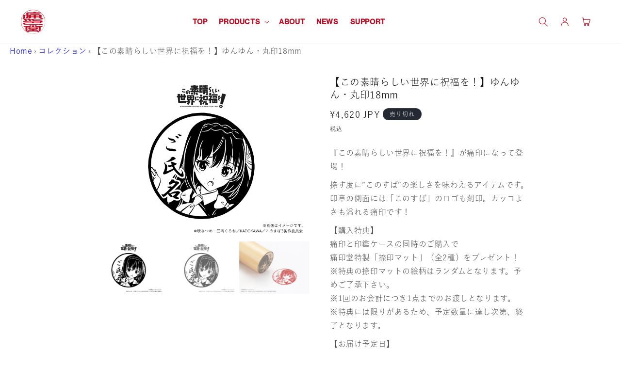

--- FILE ---
content_type: text/html; charset=utf-8
request_url: https://www.itaindou.com/products/yunyun-1
body_size: 33150
content:
<!doctype html>
<html class="no-js" lang="ja">
  <head>
    <meta charset="utf-8">
    <meta http-equiv="X-UA-Compatible" content="IE=edge">
    <meta name="viewport" content="width=device-width,initial-scale=1">
    <meta name="theme-color" content="">

    <!--Noto sans-->
    <link rel="preconnect" href="https://fonts.googleapis.com">
    <link rel="preconnect" href="https://fonts.gstatic.com" crossorigin>
    <link href="https://fonts.googleapis.com/css2?family=Noto+Sans+JP:wght@100..900&display=swap" rel="stylesheet">
        <!--shippori-->
    <link rel="preconnect" href="https://fonts.googleapis.com">
    <link rel="preconnect" href="https://fonts.gstatic.com" crossorigin>
    <link href="https://fonts.googleapis.com/css2?family=Shippori+Mincho:wght@400;500;600;700;800&display=swap" rel="stylesheet">

    <!-- フリーレン旧LPを新LPにリダイレクト -->
    <link rel="canonical" href="https://www.itaindou.com/products/yunyun-1">

    
    
      
    
<link rel="icon" type="image/png" href="//www.itaindou.com/cdn/shop/files/itaindou_e211a9ec-0993-4e95-b4e2-df27d85a7b08.png?crop=center&height=32&v=1693360738&width=32"><link rel="preconnect" href="https://fonts.shopifycdn.com" crossorigin><title>
      【この素晴らしい世界に祝福を！】ゆんゆん・丸印18mm
 &ndash; 痛印堂</title>

    
      <meta name="description" content="『この素晴らしい世界に祝福を！』が痛印になって登場！ 捺す度に”このすば”の楽しさを味わえるアイテムです。印章の側面には「このすば」のロゴも刻印。カッコよさも溢れる痛印です！ 【購入特典】痛印と印鑑ケースの同時のご購入で痛印堂特製「捺印マット」（全2種）をプレゼント！※特典の捺印マットの絵柄はランダムとなります。予めご了承下さい。※1回のお会計につき1点までのお渡しとなります。※特典には限りがあるため、予定数量に達し次第、終了となります。 【お届け予定日】ご注文月の翌々月末までのお届けとなります。 【商品仕様】サイズ：丸印18.0mm ※彫刻文字は最大6文字までとなります。 © 暁なつめ・三嶋くろね／KADOKAWA／このすば3製作">
    

    

<meta property="og:site_name" content="痛印堂">
<meta property="og:url" content="https://www.itaindou.com/products/yunyun-1">
<meta property="og:title" content="【この素晴らしい世界に祝福を！】ゆんゆん・丸印18mm">
<meta property="og:type" content="product">
<meta property="og:description" content="『この素晴らしい世界に祝福を！』が痛印になって登場！ 捺す度に”このすば”の楽しさを味わえるアイテムです。印章の側面には「このすば」のロゴも刻印。カッコよさも溢れる痛印です！ 【購入特典】痛印と印鑑ケースの同時のご購入で痛印堂特製「捺印マット」（全2種）をプレゼント！※特典の捺印マットの絵柄はランダムとなります。予めご了承下さい。※1回のお会計につき1点までのお渡しとなります。※特典には限りがあるため、予定数量に達し次第、終了となります。 【お届け予定日】ご注文月の翌々月末までのお届けとなります。 【商品仕様】サイズ：丸印18.0mm ※彫刻文字は最大6文字までとなります。 © 暁なつめ・三嶋くろね／KADOKAWA／このすば3製作"><meta property="og:image" content="http://www.itaindou.com/cdn/shop/files/18mm_1_dd5a5f37-7414-47c8-a056-4d04a5d3fbb5.jpg?v=1686629150">
  <meta property="og:image:secure_url" content="https://www.itaindou.com/cdn/shop/files/18mm_1_dd5a5f37-7414-47c8-a056-4d04a5d3fbb5.jpg?v=1686629150">
  <meta property="og:image:width" content="720">
  <meta property="og:image:height" content="540"><meta property="og:price:amount" content="4,620">
  <meta property="og:price:currency" content="JPY"><meta name="twitter:card" content="summary_large_image">
<meta name="twitter:title" content="【この素晴らしい世界に祝福を！】ゆんゆん・丸印18mm">
<meta name="twitter:description" content="『この素晴らしい世界に祝福を！』が痛印になって登場！ 捺す度に”このすば”の楽しさを味わえるアイテムです。印章の側面には「このすば」のロゴも刻印。カッコよさも溢れる痛印です！ 【購入特典】痛印と印鑑ケースの同時のご購入で痛印堂特製「捺印マット」（全2種）をプレゼント！※特典の捺印マットの絵柄はランダムとなります。予めご了承下さい。※1回のお会計につき1点までのお渡しとなります。※特典には限りがあるため、予定数量に達し次第、終了となります。 【お届け予定日】ご注文月の翌々月末までのお届けとなります。 【商品仕様】サイズ：丸印18.0mm ※彫刻文字は最大6文字までとなります。 © 暁なつめ・三嶋くろね／KADOKAWA／このすば3製作">



<script src="//www.itaindou.com/cdn/shop/t/27/assets/constants.js?v=58251544750838685771693199645" defer="defer"></script>
    <script src="//www.itaindou.com/cdn/shop/t/27/assets/pubsub.js?v=158357773527763999511693199647" defer="defer"></script>
    <script src="//www.itaindou.com/cdn/shop/t/27/assets/global.js?v=139248116715221171191693199645" defer="defer"></script><script src="//www.itaindou.com/cdn/shop/t/27/assets/animations.js?v=114255849464433187621693199643" defer="defer"></script><script>window.performance && window.performance.mark && window.performance.mark('shopify.content_for_header.start');</script><meta id="shopify-digital-wallet" name="shopify-digital-wallet" content="/55008755917/digital_wallets/dialog">
<meta name="shopify-checkout-api-token" content="79783b22e39cc2302339c19d1cc412b6">
<link rel="alternate" type="application/json+oembed" href="https://www.itaindou.com/products/yunyun-1.oembed">
<script async="async" src="/checkouts/internal/preloads.js?locale=ja-JP"></script>
<link rel="preconnect" href="https://shop.app" crossorigin="anonymous">
<script async="async" src="https://shop.app/checkouts/internal/preloads.js?locale=ja-JP&shop_id=55008755917" crossorigin="anonymous"></script>
<script id="apple-pay-shop-capabilities" type="application/json">{"shopId":55008755917,"countryCode":"JP","currencyCode":"JPY","merchantCapabilities":["supports3DS"],"merchantId":"gid:\/\/shopify\/Shop\/55008755917","merchantName":"痛印堂","requiredBillingContactFields":["postalAddress","email"],"requiredShippingContactFields":["postalAddress","email"],"shippingType":"shipping","supportedNetworks":["visa","masterCard","amex","jcb","discover"],"total":{"type":"pending","label":"痛印堂","amount":"1.00"},"shopifyPaymentsEnabled":true,"supportsSubscriptions":true}</script>
<script id="shopify-features" type="application/json">{"accessToken":"79783b22e39cc2302339c19d1cc412b6","betas":["rich-media-storefront-analytics"],"domain":"www.itaindou.com","predictiveSearch":false,"shopId":55008755917,"locale":"ja"}</script>
<script>var Shopify = Shopify || {};
Shopify.shop = "itaindou.myshopify.com";
Shopify.locale = "ja";
Shopify.currency = {"active":"JPY","rate":"1.0"};
Shopify.country = "JP";
Shopify.theme = {"name":"0828 sample","id":131238625485,"schema_name":"Dawn","schema_version":"10.0.0","theme_store_id":null,"role":"main"};
Shopify.theme.handle = "null";
Shopify.theme.style = {"id":null,"handle":null};
Shopify.cdnHost = "www.itaindou.com/cdn";
Shopify.routes = Shopify.routes || {};
Shopify.routes.root = "/";</script>
<script type="module">!function(o){(o.Shopify=o.Shopify||{}).modules=!0}(window);</script>
<script>!function(o){function n(){var o=[];function n(){o.push(Array.prototype.slice.apply(arguments))}return n.q=o,n}var t=o.Shopify=o.Shopify||{};t.loadFeatures=n(),t.autoloadFeatures=n()}(window);</script>
<script>
  window.ShopifyPay = window.ShopifyPay || {};
  window.ShopifyPay.apiHost = "shop.app\/pay";
  window.ShopifyPay.redirectState = null;
</script>
<script id="shop-js-analytics" type="application/json">{"pageType":"product"}</script>
<script defer="defer" async type="module" src="//www.itaindou.com/cdn/shopifycloud/shop-js/modules/v2/client.init-shop-cart-sync_CZKilf07.ja.esm.js"></script>
<script defer="defer" async type="module" src="//www.itaindou.com/cdn/shopifycloud/shop-js/modules/v2/chunk.common_rlhnONO2.esm.js"></script>
<script type="module">
  await import("//www.itaindou.com/cdn/shopifycloud/shop-js/modules/v2/client.init-shop-cart-sync_CZKilf07.ja.esm.js");
await import("//www.itaindou.com/cdn/shopifycloud/shop-js/modules/v2/chunk.common_rlhnONO2.esm.js");

  window.Shopify.SignInWithShop?.initShopCartSync?.({"fedCMEnabled":true,"windoidEnabled":true});

</script>
<script>
  window.Shopify = window.Shopify || {};
  if (!window.Shopify.featureAssets) window.Shopify.featureAssets = {};
  window.Shopify.featureAssets['shop-js'] = {"shop-cart-sync":["modules/v2/client.shop-cart-sync_BwCHLH8C.ja.esm.js","modules/v2/chunk.common_rlhnONO2.esm.js"],"init-fed-cm":["modules/v2/client.init-fed-cm_CQXj6EwP.ja.esm.js","modules/v2/chunk.common_rlhnONO2.esm.js"],"shop-button":["modules/v2/client.shop-button_B7JE2zCc.ja.esm.js","modules/v2/chunk.common_rlhnONO2.esm.js"],"init-windoid":["modules/v2/client.init-windoid_DQ9csUH7.ja.esm.js","modules/v2/chunk.common_rlhnONO2.esm.js"],"shop-cash-offers":["modules/v2/client.shop-cash-offers_DxEVlT9h.ja.esm.js","modules/v2/chunk.common_rlhnONO2.esm.js","modules/v2/chunk.modal_BI56FOb0.esm.js"],"shop-toast-manager":["modules/v2/client.shop-toast-manager_BE8_-kNb.ja.esm.js","modules/v2/chunk.common_rlhnONO2.esm.js"],"init-shop-email-lookup-coordinator":["modules/v2/client.init-shop-email-lookup-coordinator_BgbPPTAQ.ja.esm.js","modules/v2/chunk.common_rlhnONO2.esm.js"],"pay-button":["modules/v2/client.pay-button_hoKCMeMC.ja.esm.js","modules/v2/chunk.common_rlhnONO2.esm.js"],"avatar":["modules/v2/client.avatar_BTnouDA3.ja.esm.js"],"init-shop-cart-sync":["modules/v2/client.init-shop-cart-sync_CZKilf07.ja.esm.js","modules/v2/chunk.common_rlhnONO2.esm.js"],"shop-login-button":["modules/v2/client.shop-login-button_BXDQHqjj.ja.esm.js","modules/v2/chunk.common_rlhnONO2.esm.js","modules/v2/chunk.modal_BI56FOb0.esm.js"],"init-customer-accounts-sign-up":["modules/v2/client.init-customer-accounts-sign-up_C3NeUvFd.ja.esm.js","modules/v2/client.shop-login-button_BXDQHqjj.ja.esm.js","modules/v2/chunk.common_rlhnONO2.esm.js","modules/v2/chunk.modal_BI56FOb0.esm.js"],"init-shop-for-new-customer-accounts":["modules/v2/client.init-shop-for-new-customer-accounts_D-v2xi0b.ja.esm.js","modules/v2/client.shop-login-button_BXDQHqjj.ja.esm.js","modules/v2/chunk.common_rlhnONO2.esm.js","modules/v2/chunk.modal_BI56FOb0.esm.js"],"init-customer-accounts":["modules/v2/client.init-customer-accounts_Cciaq_Mb.ja.esm.js","modules/v2/client.shop-login-button_BXDQHqjj.ja.esm.js","modules/v2/chunk.common_rlhnONO2.esm.js","modules/v2/chunk.modal_BI56FOb0.esm.js"],"shop-follow-button":["modules/v2/client.shop-follow-button_CM9l58Wl.ja.esm.js","modules/v2/chunk.common_rlhnONO2.esm.js","modules/v2/chunk.modal_BI56FOb0.esm.js"],"lead-capture":["modules/v2/client.lead-capture_oVhdpGxe.ja.esm.js","modules/v2/chunk.common_rlhnONO2.esm.js","modules/v2/chunk.modal_BI56FOb0.esm.js"],"checkout-modal":["modules/v2/client.checkout-modal_BbgmKIDX.ja.esm.js","modules/v2/chunk.common_rlhnONO2.esm.js","modules/v2/chunk.modal_BI56FOb0.esm.js"],"shop-login":["modules/v2/client.shop-login_BRorRhgW.ja.esm.js","modules/v2/chunk.common_rlhnONO2.esm.js","modules/v2/chunk.modal_BI56FOb0.esm.js"],"payment-terms":["modules/v2/client.payment-terms_Ba4TR13R.ja.esm.js","modules/v2/chunk.common_rlhnONO2.esm.js","modules/v2/chunk.modal_BI56FOb0.esm.js"]};
</script>
<script>(function() {
  var isLoaded = false;
  function asyncLoad() {
    if (isLoaded) return;
    isLoaded = true;
    var urls = ["https:\/\/cdn.shopify.com\/s\/files\/1\/0184\/4255\/1360\/files\/quicklink.v2.min.js?v=1619661100\u0026shop=itaindou.myshopify.com","https:\/\/assets.cloudlift.app\/api\/assets\/upload.js?shop=itaindou.myshopify.com","https:\/\/cdn.shopify.com\/s\/files\/1\/0550\/0875\/5917\/t\/12\/assets\/globo.formbuilder.init.js?v=1631494852\u0026shop=itaindou.myshopify.com"];
    for (var i = 0; i < urls.length; i++) {
      var s = document.createElement('script');
      s.type = 'text/javascript';
      s.async = true;
      s.src = urls[i];
      var x = document.getElementsByTagName('script')[0];
      x.parentNode.insertBefore(s, x);
    }
  };
  if(window.attachEvent) {
    window.attachEvent('onload', asyncLoad);
  } else {
    window.addEventListener('load', asyncLoad, false);
  }
})();</script>
<script id="__st">var __st={"a":55008755917,"offset":32400,"reqid":"bc607763-5755-4554-b964-9a139712117c-1768971282","pageurl":"www.itaindou.com\/products\/yunyun-1","u":"99c97de7da63","p":"product","rtyp":"product","rid":7230287151309};</script>
<script>window.ShopifyPaypalV4VisibilityTracking = true;</script>
<script id="captcha-bootstrap">!function(){'use strict';const t='contact',e='account',n='new_comment',o=[[t,t],['blogs',n],['comments',n],[t,'customer']],c=[[e,'customer_login'],[e,'guest_login'],[e,'recover_customer_password'],[e,'create_customer']],r=t=>t.map((([t,e])=>`form[action*='/${t}']:not([data-nocaptcha='true']) input[name='form_type'][value='${e}']`)).join(','),a=t=>()=>t?[...document.querySelectorAll(t)].map((t=>t.form)):[];function s(){const t=[...o],e=r(t);return a(e)}const i='password',u='form_key',d=['recaptcha-v3-token','g-recaptcha-response','h-captcha-response',i],f=()=>{try{return window.sessionStorage}catch{return}},m='__shopify_v',_=t=>t.elements[u];function p(t,e,n=!1){try{const o=window.sessionStorage,c=JSON.parse(o.getItem(e)),{data:r}=function(t){const{data:e,action:n}=t;return t[m]||n?{data:e,action:n}:{data:t,action:n}}(c);for(const[e,n]of Object.entries(r))t.elements[e]&&(t.elements[e].value=n);n&&o.removeItem(e)}catch(o){console.error('form repopulation failed',{error:o})}}const l='form_type',E='cptcha';function T(t){t.dataset[E]=!0}const w=window,h=w.document,L='Shopify',v='ce_forms',y='captcha';let A=!1;((t,e)=>{const n=(g='f06e6c50-85a8-45c8-87d0-21a2b65856fe',I='https://cdn.shopify.com/shopifycloud/storefront-forms-hcaptcha/ce_storefront_forms_captcha_hcaptcha.v1.5.2.iife.js',D={infoText:'hCaptchaによる保護',privacyText:'プライバシー',termsText:'利用規約'},(t,e,n)=>{const o=w[L][v],c=o.bindForm;if(c)return c(t,g,e,D).then(n);var r;o.q.push([[t,g,e,D],n]),r=I,A||(h.body.append(Object.assign(h.createElement('script'),{id:'captcha-provider',async:!0,src:r})),A=!0)});var g,I,D;w[L]=w[L]||{},w[L][v]=w[L][v]||{},w[L][v].q=[],w[L][y]=w[L][y]||{},w[L][y].protect=function(t,e){n(t,void 0,e),T(t)},Object.freeze(w[L][y]),function(t,e,n,w,h,L){const[v,y,A,g]=function(t,e,n){const i=e?o:[],u=t?c:[],d=[...i,...u],f=r(d),m=r(i),_=r(d.filter((([t,e])=>n.includes(e))));return[a(f),a(m),a(_),s()]}(w,h,L),I=t=>{const e=t.target;return e instanceof HTMLFormElement?e:e&&e.form},D=t=>v().includes(t);t.addEventListener('submit',(t=>{const e=I(t);if(!e)return;const n=D(e)&&!e.dataset.hcaptchaBound&&!e.dataset.recaptchaBound,o=_(e),c=g().includes(e)&&(!o||!o.value);(n||c)&&t.preventDefault(),c&&!n&&(function(t){try{if(!f())return;!function(t){const e=f();if(!e)return;const n=_(t);if(!n)return;const o=n.value;o&&e.removeItem(o)}(t);const e=Array.from(Array(32),(()=>Math.random().toString(36)[2])).join('');!function(t,e){_(t)||t.append(Object.assign(document.createElement('input'),{type:'hidden',name:u})),t.elements[u].value=e}(t,e),function(t,e){const n=f();if(!n)return;const o=[...t.querySelectorAll(`input[type='${i}']`)].map((({name:t})=>t)),c=[...d,...o],r={};for(const[a,s]of new FormData(t).entries())c.includes(a)||(r[a]=s);n.setItem(e,JSON.stringify({[m]:1,action:t.action,data:r}))}(t,e)}catch(e){console.error('failed to persist form',e)}}(e),e.submit())}));const S=(t,e)=>{t&&!t.dataset[E]&&(n(t,e.some((e=>e===t))),T(t))};for(const o of['focusin','change'])t.addEventListener(o,(t=>{const e=I(t);D(e)&&S(e,y())}));const B=e.get('form_key'),M=e.get(l),P=B&&M;t.addEventListener('DOMContentLoaded',(()=>{const t=y();if(P)for(const e of t)e.elements[l].value===M&&p(e,B);[...new Set([...A(),...v().filter((t=>'true'===t.dataset.shopifyCaptcha))])].forEach((e=>S(e,t)))}))}(h,new URLSearchParams(w.location.search),n,t,e,['guest_login'])})(!0,!0)}();</script>
<script integrity="sha256-4kQ18oKyAcykRKYeNunJcIwy7WH5gtpwJnB7kiuLZ1E=" data-source-attribution="shopify.loadfeatures" defer="defer" src="//www.itaindou.com/cdn/shopifycloud/storefront/assets/storefront/load_feature-a0a9edcb.js" crossorigin="anonymous"></script>
<script crossorigin="anonymous" defer="defer" src="//www.itaindou.com/cdn/shopifycloud/storefront/assets/shopify_pay/storefront-65b4c6d7.js?v=20250812"></script>
<script data-source-attribution="shopify.dynamic_checkout.dynamic.init">var Shopify=Shopify||{};Shopify.PaymentButton=Shopify.PaymentButton||{isStorefrontPortableWallets:!0,init:function(){window.Shopify.PaymentButton.init=function(){};var t=document.createElement("script");t.src="https://www.itaindou.com/cdn/shopifycloud/portable-wallets/latest/portable-wallets.ja.js",t.type="module",document.head.appendChild(t)}};
</script>
<script data-source-attribution="shopify.dynamic_checkout.buyer_consent">
  function portableWalletsHideBuyerConsent(e){var t=document.getElementById("shopify-buyer-consent"),n=document.getElementById("shopify-subscription-policy-button");t&&n&&(t.classList.add("hidden"),t.setAttribute("aria-hidden","true"),n.removeEventListener("click",e))}function portableWalletsShowBuyerConsent(e){var t=document.getElementById("shopify-buyer-consent"),n=document.getElementById("shopify-subscription-policy-button");t&&n&&(t.classList.remove("hidden"),t.removeAttribute("aria-hidden"),n.addEventListener("click",e))}window.Shopify?.PaymentButton&&(window.Shopify.PaymentButton.hideBuyerConsent=portableWalletsHideBuyerConsent,window.Shopify.PaymentButton.showBuyerConsent=portableWalletsShowBuyerConsent);
</script>
<script data-source-attribution="shopify.dynamic_checkout.cart.bootstrap">document.addEventListener("DOMContentLoaded",(function(){function t(){return document.querySelector("shopify-accelerated-checkout-cart, shopify-accelerated-checkout")}if(t())Shopify.PaymentButton.init();else{new MutationObserver((function(e,n){t()&&(Shopify.PaymentButton.init(),n.disconnect())})).observe(document.body,{childList:!0,subtree:!0})}}));
</script>
<link id="shopify-accelerated-checkout-styles" rel="stylesheet" media="screen" href="https://www.itaindou.com/cdn/shopifycloud/portable-wallets/latest/accelerated-checkout-backwards-compat.css" crossorigin="anonymous">
<style id="shopify-accelerated-checkout-cart">
        #shopify-buyer-consent {
  margin-top: 1em;
  display: inline-block;
  width: 100%;
}

#shopify-buyer-consent.hidden {
  display: none;
}

#shopify-subscription-policy-button {
  background: none;
  border: none;
  padding: 0;
  text-decoration: underline;
  font-size: inherit;
  cursor: pointer;
}

#shopify-subscription-policy-button::before {
  box-shadow: none;
}

      </style>
<script id="sections-script" data-sections="header" defer="defer" src="//www.itaindou.com/cdn/shop/t/27/compiled_assets/scripts.js?v=33514"></script>
<script>window.performance && window.performance.mark && window.performance.mark('shopify.content_for_header.end');</script>


    <style data-shopify>
      @font-face {
  font-family: Assistant;
  font-weight: 400;
  font-style: normal;
  font-display: swap;
  src: url("//www.itaindou.com/cdn/fonts/assistant/assistant_n4.9120912a469cad1cc292572851508ca49d12e768.woff2") format("woff2"),
       url("//www.itaindou.com/cdn/fonts/assistant/assistant_n4.6e9875ce64e0fefcd3f4446b7ec9036b3ddd2985.woff") format("woff");
}

      @font-face {
  font-family: Assistant;
  font-weight: 700;
  font-style: normal;
  font-display: swap;
  src: url("//www.itaindou.com/cdn/fonts/assistant/assistant_n7.bf44452348ec8b8efa3aa3068825305886b1c83c.woff2") format("woff2"),
       url("//www.itaindou.com/cdn/fonts/assistant/assistant_n7.0c887fee83f6b3bda822f1150b912c72da0f7b64.woff") format("woff");
}

      
      
      @font-face {
  font-family: Assistant;
  font-weight: 400;
  font-style: normal;
  font-display: swap;
  src: url("//www.itaindou.com/cdn/fonts/assistant/assistant_n4.9120912a469cad1cc292572851508ca49d12e768.woff2") format("woff2"),
       url("//www.itaindou.com/cdn/fonts/assistant/assistant_n4.6e9875ce64e0fefcd3f4446b7ec9036b3ddd2985.woff") format("woff");
}


      
        :root,
        .color-background-1 {
          --color-background: 255,255,255;
        
          --gradient-background: #ffffff;
        
        --color-foreground: 18,18,18;
        --color-shadow: 18,18,18;
        --color-button: 18,18,18;
        --color-button-text: 255,255,255;
        --color-secondary-button: 255,255,255;
        --color-secondary-button-text: 18,18,18;
        --color-link: 18,18,18;
        --color-badge-foreground: 18,18,18;
        --color-badge-background: 255,255,255;
        --color-badge-border: 18,18,18;
        --payment-terms-background-color: rgb(255 255 255);
      }
      
        
        .color-background-2 {
          --color-background: 243,243,243;
        
          --gradient-background: #f3f3f3;
        
        --color-foreground: 18,18,18;
        --color-shadow: 18,18,18;
        --color-button: 18,18,18;
        --color-button-text: 243,243,243;
        --color-secondary-button: 243,243,243;
        --color-secondary-button-text: 18,18,18;
        --color-link: 18,18,18;
        --color-badge-foreground: 18,18,18;
        --color-badge-background: 243,243,243;
        --color-badge-border: 18,18,18;
        --payment-terms-background-color: rgb(243 243 243);
      }
      
        
        .color-inverse {
          --color-background: 36,40,51;
        
          --gradient-background: #242833;
        
        --color-foreground: 255,255,255;
        --color-shadow: 18,18,18;
        --color-button: 255,255,255;
        --color-button-text: 0,0,0;
        --color-secondary-button: 36,40,51;
        --color-secondary-button-text: 255,255,255;
        --color-link: 255,255,255;
        --color-badge-foreground: 255,255,255;
        --color-badge-background: 36,40,51;
        --color-badge-border: 255,255,255;
        --payment-terms-background-color: rgb(36 40 51);
      }
      
        
        .color-accent-1 {
          --color-background: 18,18,18;
        
          --gradient-background: #121212;
        
        --color-foreground: 255,255,255;
        --color-shadow: 18,18,18;
        --color-button: 255,255,255;
        --color-button-text: 18,18,18;
        --color-secondary-button: 18,18,18;
        --color-secondary-button-text: 255,255,255;
        --color-link: 255,255,255;
        --color-badge-foreground: 255,255,255;
        --color-badge-background: 18,18,18;
        --color-badge-border: 255,255,255;
        --payment-terms-background-color: rgb(18 18 18);
      }
      
        
        .color-accent-2 {
          --color-background: 51,79,180;
        
          --gradient-background: #334fb4;
        
        --color-foreground: 255,255,255;
        --color-shadow: 18,18,18;
        --color-button: 255,255,255;
        --color-button-text: 51,79,180;
        --color-secondary-button: 51,79,180;
        --color-secondary-button-text: 255,255,255;
        --color-link: 255,255,255;
        --color-badge-foreground: 255,255,255;
        --color-badge-background: 51,79,180;
        --color-badge-border: 255,255,255;
        --payment-terms-background-color: rgb(51 79 180);
      }
      

      body, .color-background-1, .color-background-2, .color-inverse, .color-accent-1, .color-accent-2 {
        color: rgba(var(--color-foreground), 0.75);
        background-color: rgb(var(--color-background));
      }

      :root {
        --font-body-family: Assistant, sans-serif;
        --font-body-style: normal;
        --font-body-weight: 400;
        --font-body-weight-bold: 700;

        --font-heading-family: Assistant, sans-serif;
        --font-heading-style: normal;
        --font-heading-weight: 400;

        --font-body-scale: 1.0;
        --font-heading-scale: 1.0;

        --media-padding: px;
        --media-border-opacity: 0.05;
        --media-border-width: 1px;
        --media-radius: 0px;
        --media-shadow-opacity: 0.0;
        --media-shadow-horizontal-offset: 0px;
        --media-shadow-vertical-offset: 4px;
        --media-shadow-blur-radius: 5px;
        --media-shadow-visible: 0;

        --page-width: 100rem;
        --page-width-margin: 0rem;

        --product-card-image-padding: 0.0rem;
        --product-card-corner-radius: 0.0rem;
        --product-card-text-alignment: left;
        --product-card-border-width: 0.0rem;
        --product-card-border-opacity: 0.1;
        --product-card-shadow-opacity: 0.0;
        --product-card-shadow-visible: 0;
        --product-card-shadow-horizontal-offset: 0.0rem;
        --product-card-shadow-vertical-offset: 0.4rem;
        --product-card-shadow-blur-radius: 0.5rem;

        --collection-card-image-padding: 0.0rem;
        --collection-card-corner-radius: 0.0rem;
        --collection-card-text-alignment: left;
        --collection-card-border-width: 0.0rem;
        --collection-card-border-opacity: 0.1;
        --collection-card-shadow-opacity: 0.0;
        --collection-card-shadow-visible: 0;
        --collection-card-shadow-horizontal-offset: 0.0rem;
        --collection-card-shadow-vertical-offset: 0.4rem;
        --collection-card-shadow-blur-radius: 0.5rem;

        --blog-card-image-padding: 0.0rem;
        --blog-card-corner-radius: 0.0rem;
        --blog-card-text-alignment: left;
        --blog-card-border-width: 0.0rem;
        --blog-card-border-opacity: 0.1;
        --blog-card-shadow-opacity: 0.0;
        --blog-card-shadow-visible: 0;
        --blog-card-shadow-horizontal-offset: 0.0rem;
        --blog-card-shadow-vertical-offset: 0.4rem;
        --blog-card-shadow-blur-radius: 0.5rem;

        --badge-corner-radius: 4.0rem;

        --popup-border-width: 1px;
        --popup-border-opacity: 0.1;
        --popup-corner-radius: 0px;
        --popup-shadow-opacity: 0.0;
        --popup-shadow-horizontal-offset: 0px;
        --popup-shadow-vertical-offset: 4px;
        --popup-shadow-blur-radius: 5px;

        --drawer-border-width: 1px;
        --drawer-border-opacity: 0.1;
        --drawer-shadow-opacity: 0.0;
        --drawer-shadow-horizontal-offset: 0px;
        --drawer-shadow-vertical-offset: 4px;
        --drawer-shadow-blur-radius: 5px;

        --spacing-sections-desktop: 0px;
        --spacing-sections-mobile: 0px;

        --grid-desktop-vertical-spacing: 8px;
        --grid-desktop-horizontal-spacing: 8px;
        --grid-mobile-vertical-spacing: 4px;
        --grid-mobile-horizontal-spacing: 4px;

        --text-boxes-border-opacity: 0.1;
        --text-boxes-border-width: 0px;
        --text-boxes-radius: 0px;
        --text-boxes-shadow-opacity: 0.0;
        --text-boxes-shadow-visible: 0;
        --text-boxes-shadow-horizontal-offset: 0px;
        --text-boxes-shadow-vertical-offset: 4px;
        --text-boxes-shadow-blur-radius: 5px;

        --buttons-radius: 0px;
        --buttons-radius-outset: 0px;
        --buttons-border-width: 1px;
        --buttons-border-opacity: 1.0;
        --buttons-shadow-opacity: 0.0;
        --buttons-shadow-visible: 0;
        --buttons-shadow-horizontal-offset: 0px;
        --buttons-shadow-vertical-offset: 4px;
        --buttons-shadow-blur-radius: 5px;
        --buttons-border-offset: 0px;

        --inputs-radius: 0px;
        --inputs-border-width: 1px;
        --inputs-border-opacity: 0.55;
        --inputs-shadow-opacity: 0.0;
        --inputs-shadow-horizontal-offset: 0px;
        --inputs-margin-offset: 0px;
        --inputs-shadow-vertical-offset: 4px;
        --inputs-shadow-blur-radius: 5px;
        --inputs-radius-outset: 0px;

        --variant-pills-radius: 40px;
        --variant-pills-border-width: 1px;
        --variant-pills-border-opacity: 0.55;
        --variant-pills-shadow-opacity: 0.0;
        --variant-pills-shadow-horizontal-offset: 0px;
        --variant-pills-shadow-vertical-offset: 4px;
        --variant-pills-shadow-blur-radius: 5px;
      }

      *,
      *::before,
      *::after {
        box-sizing: inherit;
      }

      html {
        box-sizing: border-box;
        font-size: calc(var(--font-body-scale) * 62.5%);
        height: 100%;
      }

      body {
        display: grid;
        grid-template-rows: auto auto 1fr auto;
        grid-template-columns: 100%;
        min-height: 100%;
        margin: 0;
        font-size: 1.5rem;
        letter-spacing: 0.06rem;
        line-height: calc(1 + 0.8 / var(--font-body-scale));
        font-family: var(--font-body-family);
        font-style: var(--font-body-style);
        font-weight: var(--font-body-weight);
      }

      @media screen and (min-width: 750px) {
        body {
          font-size: 1.6rem;
        }
      }
    </style>
    

  <link href="//www.itaindou.com/cdn/shop/t/27/assets/base.css?v=96538261403293747081706062956" rel="stylesheet" type="text/css" media="all" />
  

<link rel="preload" as="font" href="//www.itaindou.com/cdn/fonts/assistant/assistant_n4.9120912a469cad1cc292572851508ca49d12e768.woff2" type="font/woff2" crossorigin><link rel="preload" as="font" href="//www.itaindou.com/cdn/fonts/assistant/assistant_n4.9120912a469cad1cc292572851508ca49d12e768.woff2" type="font/woff2" crossorigin><link
        rel="stylesheet"
        href="//www.itaindou.com/cdn/shop/t/27/assets/component-predictive-search.css?v=118923337488134913561693199644"
        media="print"
        onload="this.media='all'"
      ><script>
      document.documentElement.className = document.documentElement.className.replace('no-js', 'js');
      if (Shopify.designMode) {
        document.documentElement.classList.add('shopify-design-mode');
      }
    </script>
    <script>
      setTimeout(function () {
        document.getElementsByTagName("html")[0].classList.add("loading-delay");
      }, 3000);
    </script>

<!-- Google Tag Manager -->
<script>(function(w,d,s,l,i){w[l]=w[l]||[];w[l].push({'gtm.start':
new Date().getTime(),event:'gtm.js'});var f=d.getElementsByTagName(s)[0],
j=d.createElement(s),dl=l!='dataLayer'?'&l='+l:'';j.async=true;j.src=
'https://www.googletagmanager.com/gtm.js?id='+i+dl;f.parentNode.insertBefore(j,f);
})(window,document,'script','dataLayer','GTM-KSQP925');</script>
<!-- End Google Tag Manager -->
  <!-- BEGIN app block: shopify://apps/powerful-form-builder/blocks/app-embed/e4bcb1eb-35b2-42e6-bc37-bfe0e1542c9d --><script type="text/javascript" hs-ignore data-cookieconsent="ignore">
  var Globo = Globo || {};
  var globoFormbuilderRecaptchaInit = function(){};
  var globoFormbuilderHcaptchaInit = function(){};
  window.Globo.FormBuilder = window.Globo.FormBuilder || {};
  window.Globo.FormBuilder.shop = {"configuration":{"money_format":"¥{{amount_no_decimals}}"},"pricing":{"features":{"bulkOrderForm":false,"cartForm":false,"fileUpload":2,"removeCopyright":false,"restrictedEmailDomains":false,"metrics":false}},"settings":{"copyright":"Powered by Globo <a href=\"https://apps.shopify.com/form-builder-contact-form\" target=\"_blank\">Contact Form</a>","hideWaterMark":false,"reCaptcha":{"recaptchaType":"v2","siteKey":false,"languageCode":"en"},"hCaptcha":{"siteKey":false},"scrollTop":false,"customCssCode":"","customCssEnabled":false,"additionalColumns":[]},"encryption_form_id":0,"url":"https://form.globo.io/","CDN_URL":"https://dxo9oalx9qc1s.cloudfront.net","app_id":"1783207"};

  if(window.Globo.FormBuilder.shop.settings.customCssEnabled && window.Globo.FormBuilder.shop.settings.customCssCode){
    const customStyle = document.createElement('style');
    customStyle.type = 'text/css';
    customStyle.innerHTML = window.Globo.FormBuilder.shop.settings.customCssCode;
    document.head.appendChild(customStyle);
  }

  window.Globo.FormBuilder.forms = [];
    
      
      
      
      window.Globo.FormBuilder.forms[46182] = {"46182":{"elements":[{"id":"group-1","type":"group","label":"Page 1","description":"","elements":[{"id":"text","type":"text","label":"お名前","placeholder":"痛印太郎","description":"","limitCharacters":false,"characters":100,"hideLabel":false,"keepPositionLabel":false,"required":true,"ifHideLabel":false,"inputIcon":"","columnWidth":100},{"id":"email","type":"email","label":"連絡先(Mail)","placeholder":"Email","description":"","limitCharacters":false,"characters":100,"hideLabel":false,"keepPositionLabel":false,"required":true,"ifHideLabel":false,"inputIcon":"","columnWidth":100},{"id":"phone","type":"phone","label":"連絡先(TEL)","placeholder":"080-1234-5678","description":"","validatePhone":false,"onlyShowFlag":false,"defaultCountryCode":"us","limitCharacters":false,"characters":100,"hideLabel":false,"keepPositionLabel":false,"required":true,"ifHideLabel":false,"inputIcon":"","columnWidth":100},{"id":"select","type":"select","label":"お問い合わせの種別","placeholder":"選択してください","options":"ご注文に関するお問い合わせ\n業務に関するお問い合わせ\nメディアに関するお問い合わせ\n返品・初期不良についてのお問い合わせ\nその他のお問い合わせ","defaultOption":"","description":"","hideLabel":false,"keepPositionLabel":false,"required":false,"ifHideLabel":false,"inputIcon":"","columnWidth":100},{"id":"text-2","type":"text","label":"購入番号","placeholder":"#0000","description":"","limitCharacters":false,"characters":100,"hideLabel":false,"keepPositionLabel":false,"required":false,"ifHideLabel":false,"inputIcon":"","columnWidth":50,"conditionalField":false,"onlyShowIf":false,"select":false},{"id":"file","type":"file","label":"File","button-text":"Choose file","placeholder":"","allowed-multiple":false,"allowed-extensions":["jpg","jpeg","png"],"description":"","uploadPending":"File is uploading. Please wait a second...","uploadSuccess":"File uploaded successfully","hideLabel":false,"keepPositionLabel":false,"required":false,"ifHideLabel":false,"inputIcon":"","columnWidth":50,"conditionalField":false,"onlyShowIf":false,"select":false},{"id":"textarea","type":"textarea","label":"ご用件","placeholder":"Message","description":"","limitCharacters":false,"characters":100,"hideLabel":false,"keepPositionLabel":false,"required":true,"ifHideLabel":false,"columnWidth":100,"conditionalField":false,"onlyShowIf":false,"select":false},{"id":"html-2","type":"html","html":"      \u003cdiv class=\"servicebox\"\u003e\n        \u003cp style=\"text-align:center;margin:20px auto; font-family: serif;\"\u003e\n          当社\u003ca href=\"https:\/\/www.itaindou.com\/pages\/agreement\" target=\"_blank\" rel=\"noopener noreferrer\" style=\"text-decoration:underline;\"\u003eご利用規約及\u003c\/a\u003eび\n          \u003ca href=\"https:\/\/www.itaindou.com\/pages\/term-contact\" target=\"_blank\" rel=\"noopener noreferrer\" style=\"text-decoration:underline;\"\u003e個人情報の取扱い\u003c\/a\u003e\n          に同意の上お進みください。\u003c\/p\u003e\n      \u003c\/div\u003e","columnWidth":100,"conditionalField":false,"onlyShowIf":false,"select":false}]}],"errorMessage":{"required":"必須項目です。","invalid":"Invalid","invalidName":"Invalid name","invalidEmail":"Invalid email","invalidURL":"Invalid URL","invalidPhone":"Invalid phone","invalidNumber":"Invalid number","invalidPassword":"Invalid password","confirmPasswordNotMatch":"Confirmed password doesn't match","customerAlreadyExists":"Customer already exists","fileSizeLimit":"File size limit exceeded","fileNotAllowed":"File extension not allowed","requiredCaptcha":"Please, enter the captcha","requiredProducts":"Please select product","limitQuantity":"The number of products left in stock has been exceeded","shopifyInvalidPhone":"phone - Enter a valid phone number to use this delivery method","shopifyPhoneHasAlready":"phone - Phone has already been taken","shopifyInvalidProvice":"addresses.province - is not valid","otherError":"Something went wrong, please try again"},"appearance":{"layout":"boxed","width":"800","style":"classic","mainColor":"rgba(0,0,0,0.57)","headingColor":"#000","labelColor":"#000","descriptionColor":"#6c757d","optionColor":"#000","paragraphColor":"#000","paragraphBackground":"#fff","background":"none","backgroundColor":"#FFF","backgroundImage":"","backgroundImageAlignment":"middle","floatingIcon":"\u003csvg aria-hidden=\"true\" focusable=\"false\" data-prefix=\"far\" data-icon=\"envelope\" class=\"svg-inline--fa fa-envelope fa-w-16\" role=\"img\" xmlns=\"http:\/\/www.w3.org\/2000\/svg\" viewBox=\"0 0 512 512\"\u003e\u003cpath fill=\"currentColor\" d=\"M464 64H48C21.49 64 0 85.49 0 112v288c0 26.51 21.49 48 48 48h416c26.51 0 48-21.49 48-48V112c0-26.51-21.49-48-48-48zm0 48v40.805c-22.422 18.259-58.168 46.651-134.587 106.49-16.841 13.247-50.201 45.072-73.413 44.701-23.208.375-56.579-31.459-73.413-44.701C106.18 199.465 70.425 171.067 48 152.805V112h416zM48 400V214.398c22.914 18.251 55.409 43.862 104.938 82.646 21.857 17.205 60.134 55.186 103.062 54.955 42.717.231 80.509-37.199 103.053-54.947 49.528-38.783 82.032-64.401 104.947-82.653V400H48z\"\u003e\u003c\/path\u003e\u003c\/svg\u003e","floatingText":"","displayOnAllPage":false,"position":"bottom right","formType":"normalForm","newTemplate":false,"colorScheme":{"solidButton":{"red":0,"green":0,"blue":0,"alpha":0},"solidButtonLabel":{"red":255,"green":255,"blue":255},"text":{"red":0,"green":0,"blue":0},"outlineButton":{"red":0,"green":0,"blue":0,"alpha":0},"background":null}},"afterSubmit":{"action":"clearForm","message":"\u003ch3\u003eお問い合わせが完了しました\u003c\/h3\u003e\u003cp\u003eお問い合わせありがとうございます。\u003c\/p\u003e\u003cp\u003e\u003cbr\u003e\u003c\/p\u003e\u003cp\u003e折り返し、担当者よりご連絡いたしますので、恐れ入りますがしばらくお待ちください。\u003c\/p\u003e\u003cp\u003e\u003cbr\u003e\u003c\/p\u003e\u003cp\u003eなお、ご入力いただいたメールアドレス宛に受付完了メールを配信しております。\u003c\/p\u003e\u003cp\u003e完了メールが届かない場合、処理が正しく行われていない可能性がありますので、お手数ですが再度お問い合わせの手続きをお願いいたします。\u003c\/p\u003e\u003cp\u003e\u003cbr\u003e\u003c\/p\u003e\u003cp\u003e※お問い合わせの内容によっては、ご回答を控えさせていただく場合がございます。\u003c\/p\u003e\u003cp\u003e予めご了承ください。\u003c\/p\u003e","redirectUrl":"","enableGa":false,"gaEventName":"globo_form_submit","gaEventCategory":"Form Builder by Globo","gaEventAction":"Submit","gaEventLabel":"Contact us form","enableFpx":false,"fpxTrackerName":""},"accountPage":{"showAccountDetail":false,"registrationPage":false,"editAccountPage":false,"header":"Header","active":false,"title":"Account details","headerDescription":"Fill out the form to change account information","afterUpdate":"Message after update","message":"\u003ch5\u003eAccount edited successfully!\u003c\/h5\u003e","footer":"Footer","updateText":"Update","footerDescription":""},"footer":{"description":"\u003ch6\u003e入力内容をご確認の上、送信してください。\u003c\/h6\u003e","previousText":"Previous","nextText":"Next","submitText":"送信","resetButton":false,"resetButtonText":"Reset","submitFullWidth":true,"submitAlignment":"center"},"header":{"active":false,"title":"項目を入力の上送信ください。","description":"\u003cp\u003eお名前、連絡先(Mail)、ご用件は必須項目です。\u003c\/p\u003e"},"isStepByStepForm":true,"publish":{"requiredLogin":false,"requiredLoginMessage":"Please \u003ca href=\"\/account\/login\" title=\"login\"\u003elogin\u003c\/a\u003e to continue","publishType":"shortCode","embedCode":"\u003cdiv class=\"globo-formbuilder\" data-id=\"46182\"\u003e\u003c\/div\u003e","shortCode":"{formbuilder:46182}","popup":"\u003cdiv class=\"globo-formbuilder\" data-id=\"\"\u003e\u003c\/div\u003e","lightbox":"\u003cdiv class=\"globo-form-publish-modal lightbox hidden\" data-id=\"46182\"\u003e\u003cdiv class=\"globo-form-modal-content\"\u003e\u003cdiv class=\"globo-formbuilder\" data-id=\"46182\"\u003e\u003c\/div\u003e\u003c\/div\u003e\u003c\/div\u003e","enableAddShortCode":true,"selectPage":"80822468813","selectPositionOnPage":"bottom","selectTime":"forever","setCookie":"1","setCookieHours":"1","setCookieWeeks":"1"},"reCaptcha":{"enable":false,"note":"Please make sure that you have set Google reCaptcha v2 Site key and Secret key in \u003ca href=\"\/admin\/settings\"\u003eSettings\u003c\/a\u003e"},"html":"\n\u003cdiv class=\"globo-form boxed-form globo-form-id-46182 \" data-locale=\"ja\" \u003e\n\n\u003cstyle\u003e\n\n\n    :root .globo-form-app[data-id=\"46182\"]{\n        \n        --gfb-color-solidButton: 0,0,0;\n        --gfb-color-solidButtonColor: rgb(var(--gfb-color-solidButton));\n        --gfb-color-solidButtonLabel: 255,255,255;\n        --gfb-color-solidButtonLabelColor: rgb(var(--gfb-color-solidButtonLabel));\n        --gfb-color-text: 0,0,0;\n        --gfb-color-textColor: rgb(var(--gfb-color-text));\n        --gfb-color-outlineButton: 0,0,0;\n        --gfb-color-outlineButtonColor: rgb(var(--gfb-color-outlineButton));\n        --gfb-color-background: ,,;\n        --gfb-color-backgroundColor: rgb(var(--gfb-color-background));\n        \n        --gfb-main-color: rgba(0,0,0,0.57);\n        --gfb-primary-color: var(--gfb-color-solidButtonColor, var(--gfb-main-color));\n        --gfb-primary-text-color: var(--gfb-color-solidButtonLabelColor, #FFF);\n        --gfb-form-width: 800px;\n        --gfb-font-family: inherit;\n        --gfb-font-style: inherit;\n        --gfb--image: 40%;\n        --gfb-image-ratio-draft: var(--gfb--image);\n        --gfb-image-ratio: var(--gfb-image-ratio-draft);\n        \n        --gfb-bg-temp-color: #FFF;\n        --gfb-bg-position: middle;\n        \n        --gfb-bg-color: var(--gfb-color-backgroundColor, var(--gfb-bg-temp-color));\n        \n    }\n    \n.globo-form-id-46182 .globo-form-app{\n    max-width: 800px;\n    width: -webkit-fill-available;\n    \n    background-color: unset;\n    \n    \n}\n\n.globo-form-id-46182 .globo-form-app .globo-heading{\n    color: var(--gfb-color-textColor, #000)\n}\n\n\n\n.globo-form-id-46182 .globo-form-app .globo-description,\n.globo-form-id-46182 .globo-form-app .header .globo-description{\n    --gfb-color-description: rgba(var(--gfb-color-text), 0.8);\n    color: var(--gfb-color-description, #6c757d);\n}\n.globo-form-id-46182 .globo-form-app .globo-label,\n.globo-form-id-46182 .globo-form-app .globo-form-control label.globo-label,\n.globo-form-id-46182 .globo-form-app .globo-form-control label.globo-label span.label-content{\n    color: var(--gfb-color-textColor, #000);\n    text-align: left;\n}\n.globo-form-id-46182 .globo-form-app .globo-label.globo-position-label{\n    height: 20px !important;\n}\n.globo-form-id-46182 .globo-form-app .globo-form-control .help-text.globo-description,\n.globo-form-id-46182 .globo-form-app .globo-form-control span.globo-description{\n    --gfb-color-description: rgba(var(--gfb-color-text), 0.8);\n    color: var(--gfb-color-description, #6c757d);\n}\n.globo-form-id-46182 .globo-form-app .globo-form-control .checkbox-wrapper .globo-option,\n.globo-form-id-46182 .globo-form-app .globo-form-control .radio-wrapper .globo-option\n{\n    color: var(--gfb-color-textColor, #000);\n}\n.globo-form-id-46182 .globo-form-app .footer,\n.globo-form-id-46182 .globo-form-app .gfb__footer{\n    text-align:center;\n}\n.globo-form-id-46182 .globo-form-app .footer button,\n.globo-form-id-46182 .globo-form-app .gfb__footer button{\n    border:1px solid var(--gfb-primary-color);\n    \n        width:100%;\n    \n}\n.globo-form-id-46182 .globo-form-app .footer button.submit,\n.globo-form-id-46182 .globo-form-app .gfb__footer button.submit\n.globo-form-id-46182 .globo-form-app .footer button.checkout,\n.globo-form-id-46182 .globo-form-app .gfb__footer button.checkout,\n.globo-form-id-46182 .globo-form-app .footer button.action.loading .spinner,\n.globo-form-id-46182 .globo-form-app .gfb__footer button.action.loading .spinner{\n    background-color: var(--gfb-primary-color);\n    color : #ffffff;\n}\n.globo-form-id-46182 .globo-form-app .globo-form-control .star-rating\u003efieldset:not(:checked)\u003elabel:before {\n    content: url('data:image\/svg+xml; utf8, \u003csvg aria-hidden=\"true\" focusable=\"false\" data-prefix=\"far\" data-icon=\"star\" class=\"svg-inline--fa fa-star fa-w-18\" role=\"img\" xmlns=\"http:\/\/www.w3.org\/2000\/svg\" viewBox=\"0 0 576 512\"\u003e\u003cpath fill=\"rgba(0,0,0,0.57)\" d=\"M528.1 171.5L382 150.2 316.7 17.8c-11.7-23.6-45.6-23.9-57.4 0L194 150.2 47.9 171.5c-26.2 3.8-36.7 36.1-17.7 54.6l105.7 103-25 145.5c-4.5 26.3 23.2 46 46.4 33.7L288 439.6l130.7 68.7c23.2 12.2 50.9-7.4 46.4-33.7l-25-145.5 105.7-103c19-18.5 8.5-50.8-17.7-54.6zM388.6 312.3l23.7 138.4L288 385.4l-124.3 65.3 23.7-138.4-100.6-98 139-20.2 62.2-126 62.2 126 139 20.2-100.6 98z\"\u003e\u003c\/path\u003e\u003c\/svg\u003e');\n}\n.globo-form-id-46182 .globo-form-app .globo-form-control .star-rating\u003efieldset\u003einput:checked ~ label:before {\n    content: url('data:image\/svg+xml; utf8, \u003csvg aria-hidden=\"true\" focusable=\"false\" data-prefix=\"fas\" data-icon=\"star\" class=\"svg-inline--fa fa-star fa-w-18\" role=\"img\" xmlns=\"http:\/\/www.w3.org\/2000\/svg\" viewBox=\"0 0 576 512\"\u003e\u003cpath fill=\"rgba(0,0,0,0.57)\" d=\"M259.3 17.8L194 150.2 47.9 171.5c-26.2 3.8-36.7 36.1-17.7 54.6l105.7 103-25 145.5c-4.5 26.3 23.2 46 46.4 33.7L288 439.6l130.7 68.7c23.2 12.2 50.9-7.4 46.4-33.7l-25-145.5 105.7-103c19-18.5 8.5-50.8-17.7-54.6L382 150.2 316.7 17.8c-11.7-23.6-45.6-23.9-57.4 0z\"\u003e\u003c\/path\u003e\u003c\/svg\u003e');\n}\n.globo-form-id-46182 .globo-form-app .globo-form-control .star-rating\u003efieldset:not(:checked)\u003elabel:hover:before,\n.globo-form-id-46182 .globo-form-app .globo-form-control .star-rating\u003efieldset:not(:checked)\u003elabel:hover ~ label:before{\n    content : url('data:image\/svg+xml; utf8, \u003csvg aria-hidden=\"true\" focusable=\"false\" data-prefix=\"fas\" data-icon=\"star\" class=\"svg-inline--fa fa-star fa-w-18\" role=\"img\" xmlns=\"http:\/\/www.w3.org\/2000\/svg\" viewBox=\"0 0 576 512\"\u003e\u003cpath fill=\"rgba(0,0,0,0.57)\" d=\"M259.3 17.8L194 150.2 47.9 171.5c-26.2 3.8-36.7 36.1-17.7 54.6l105.7 103-25 145.5c-4.5 26.3 23.2 46 46.4 33.7L288 439.6l130.7 68.7c23.2 12.2 50.9-7.4 46.4-33.7l-25-145.5 105.7-103c19-18.5 8.5-50.8-17.7-54.6L382 150.2 316.7 17.8c-11.7-23.6-45.6-23.9-57.4 0z\"\u003e\u003c\/path\u003e\u003c\/svg\u003e')\n}\n.globo-form-id-46182 .globo-form-app .globo-form-control .checkbox-wrapper .checkbox-input:checked ~ .checkbox-label:before {\n    border-color: var(--gfb-primary-color);\n    box-shadow: 0 4px 6px rgba(50,50,93,0.11), 0 1px 3px rgba(0,0,0,0.08);\n    background-color: var(--gfb-primary-color);\n}\n.globo-form-id-46182 .globo-form-app .step.-completed .step__number,\n.globo-form-id-46182 .globo-form-app .line.-progress,\n.globo-form-id-46182 .globo-form-app .line.-start{\n    background-color: var(--gfb-primary-color);\n}\n.globo-form-id-46182 .globo-form-app .checkmark__check,\n.globo-form-id-46182 .globo-form-app .checkmark__circle{\n    stroke: var(--gfb-primary-color);\n}\n.globo-form-id-46182 .floating-button{\n    background-color: var(--gfb-primary-color);\n}\n.globo-form-id-46182 .globo-form-app .globo-form-control .checkbox-wrapper .checkbox-input ~ .checkbox-label:before,\n.globo-form-app .globo-form-control .radio-wrapper .radio-input ~ .radio-label:after{\n    border-color : var(--gfb-primary-color);\n}\n.globo-form-id-46182 .flatpickr-day.selected, \n.globo-form-id-46182 .flatpickr-day.startRange, \n.globo-form-id-46182 .flatpickr-day.endRange, \n.globo-form-id-46182 .flatpickr-day.selected.inRange, \n.globo-form-id-46182 .flatpickr-day.startRange.inRange, \n.globo-form-id-46182 .flatpickr-day.endRange.inRange, \n.globo-form-id-46182 .flatpickr-day.selected:focus, \n.globo-form-id-46182 .flatpickr-day.startRange:focus, \n.globo-form-id-46182 .flatpickr-day.endRange:focus, \n.globo-form-id-46182 .flatpickr-day.selected:hover, \n.globo-form-id-46182 .flatpickr-day.startRange:hover, \n.globo-form-id-46182 .flatpickr-day.endRange:hover, \n.globo-form-id-46182 .flatpickr-day.selected.prevMonthDay, \n.globo-form-id-46182 .flatpickr-day.startRange.prevMonthDay, \n.globo-form-id-46182 .flatpickr-day.endRange.prevMonthDay, \n.globo-form-id-46182 .flatpickr-day.selected.nextMonthDay, \n.globo-form-id-46182 .flatpickr-day.startRange.nextMonthDay, \n.globo-form-id-46182 .flatpickr-day.endRange.nextMonthDay {\n    background: var(--gfb-primary-color);\n    border-color: var(--gfb-primary-color);\n}\n.globo-form-id-46182 .globo-paragraph {\n    background: #fff;\n    color: var(--gfb-color-textColor, #000);\n    width: 100%!important;\n}\n\n[dir=\"rtl\"] .globo-form-app .header .title,\n[dir=\"rtl\"] .globo-form-app .header .description,\n[dir=\"rtl\"] .globo-form-id-46182 .globo-form-app .globo-heading,\n[dir=\"rtl\"] .globo-form-id-46182 .globo-form-app .globo-label,\n[dir=\"rtl\"] .globo-form-id-46182 .globo-form-app .globo-form-control label.globo-label,\n[dir=\"rtl\"] .globo-form-id-46182 .globo-form-app .globo-form-control label.globo-label span.label-content{\n    text-align: right;\n}\n\n[dir=\"rtl\"] .globo-form-app .line {\n    left: unset;\n    right: 50%;\n}\n\n[dir=\"rtl\"] .globo-form-id-46182 .globo-form-app .line.-start {\n    left: unset;    \n    right: 0%;\n}\n\n\u003c\/style\u003e\n\n\n\n\n\u003cdiv class=\"globo-form-app boxed-layout gfb-style-classic  gfb-font-size-medium\" data-id=46182\u003e\n    \n    \u003cdiv class=\"header dismiss hidden\" onclick=\"Globo.FormBuilder.closeModalForm(this)\"\u003e\n        \u003csvg width=20 height=20 viewBox=\"0 0 20 20\" class=\"\" focusable=\"false\" aria-hidden=\"true\"\u003e\u003cpath d=\"M11.414 10l4.293-4.293a.999.999 0 1 0-1.414-1.414L10 8.586 5.707 4.293a.999.999 0 1 0-1.414 1.414L8.586 10l-4.293 4.293a.999.999 0 1 0 1.414 1.414L10 11.414l4.293 4.293a.997.997 0 0 0 1.414 0 .999.999 0 0 0 0-1.414L11.414 10z\" fill-rule=\"evenodd\"\u003e\u003c\/path\u003e\u003c\/svg\u003e\n    \u003c\/div\u003e\n    \u003cform class=\"g-container\" novalidate action=\"https:\/\/form.globo.io\/api\/front\/form\/46182\/send\" method=\"POST\" enctype=\"multipart\/form-data\" data-id=46182\u003e\n        \n            \n        \n        \n            \u003cdiv class=\"globo-formbuilder-wizard\" data-id=46182\u003e\n                \u003cdiv class=\"wizard__content\"\u003e\n                    \u003cheader class=\"wizard__header\"\u003e\n                        \u003cdiv class=\"wizard__steps\"\u003e\n                        \u003cnav class=\"steps hidden\"\u003e\n                            \n                            \n                                \n                            \n                            \n                                \n                                    \n                                    \n                                    \n                                    \n                                    \u003cdiv class=\"step last \" data-element-id=\"group-1\"  data-step=\"0\" \u003e\n                                        \u003cdiv class=\"step__content\"\u003e\n                                            \u003cp class=\"step__number\"\u003e\u003c\/p\u003e\n                                            \u003csvg class=\"checkmark\" xmlns=\"http:\/\/www.w3.org\/2000\/svg\" width=52 height=52 viewBox=\"0 0 52 52\"\u003e\n                                                \u003ccircle class=\"checkmark__circle\" cx=\"26\" cy=\"26\" r=\"25\" fill=\"none\"\/\u003e\n                                                \u003cpath class=\"checkmark__check\" fill=\"none\" d=\"M14.1 27.2l7.1 7.2 16.7-16.8\"\/\u003e\n                                            \u003c\/svg\u003e\n                                            \u003cdiv class=\"lines\"\u003e\n                                                \n                                                    \u003cdiv class=\"line -start\"\u003e\u003c\/div\u003e\n                                                \n                                                \u003cdiv class=\"line -background\"\u003e\n                                                \u003c\/div\u003e\n                                                \u003cdiv class=\"line -progress\"\u003e\n                                                \u003c\/div\u003e\n                                            \u003c\/div\u003e  \n                                        \u003c\/div\u003e\n                                    \u003c\/div\u003e\n                                \n                            \n                        \u003c\/nav\u003e\n                        \u003c\/div\u003e\n                    \u003c\/header\u003e\n                    \u003cdiv class=\"panels\"\u003e\n                        \n                            \n                            \n                            \n                            \n                                \u003cdiv class=\"panel \" data-element-id=\"group-1\" data-id=46182  data-step=\"0\" style=\"padding-top:0\"\u003e\n                                    \n                                            \n                                                \n                                                    \n\n\n\n\n\n\n\n\n\n\n\n\n\n\n\n\n    \n\n\n\n\n\n\n\n\n\n\n\u003cdiv class=\"globo-form-control layout-1-column \"  data-type='text' data-element-id='text'\u003e\n    \n    \n\n\n    \n        \n\u003clabel for=\"46182-text\" class=\"classic-label globo-label gfb__label-v2 \" data-label=\"お名前\"\u003e\n    \u003cspan class=\"label-content\" data-label=\"お名前\"\u003eお名前\u003c\/span\u003e\n    \n        \u003cspan class=\"text-danger text-smaller\"\u003e *\u003c\/span\u003e\n    \n\u003c\/label\u003e\n\n    \n\n    \u003cdiv class=\"globo-form-input\"\u003e\n        \n        \n        \u003cinput type=\"text\"  data-type=\"text\" class=\"classic-input\" id=\"46182-text\" name=\"text\" placeholder=\"痛印太郎\" presence  \u003e\n    \u003c\/div\u003e\n    \n    \u003csmall class=\"messages\" id=\"46182-text-error\"\u003e\u003c\/small\u003e\n\u003c\/div\u003e\n\n\n\n\n                                                \n                                            \n                                                \n                                                    \n\n\n\n\n\n\n\n\n\n\n\n\n\n\n\n\n    \n\n\n\n\n\n\n\n\n\n\n\u003cdiv class=\"globo-form-control layout-1-column \"  data-type='email' data-element-id='email'\u003e\n    \n    \n\n\n    \n        \n\u003clabel for=\"46182-email\" class=\"classic-label globo-label gfb__label-v2 \" data-label=\"連絡先(Mail)\"\u003e\n    \u003cspan class=\"label-content\" data-label=\"連絡先(Mail)\"\u003e連絡先(Mail)\u003c\/span\u003e\n    \n        \u003cspan class=\"text-danger text-smaller\"\u003e *\u003c\/span\u003e\n    \n\u003c\/label\u003e\n\n    \n\n    \u003cdiv class=\"globo-form-input\"\u003e\n        \n        \n        \u003cinput type=\"text\"  data-type=\"email\" class=\"classic-input\" id=\"46182-email\" name=\"email\" placeholder=\"Email\" presence  \u003e\n    \u003c\/div\u003e\n    \n    \u003csmall class=\"messages\" id=\"46182-email-error\"\u003e\u003c\/small\u003e\n\u003c\/div\u003e\n\n\n\n                                                \n                                            \n                                                \n                                                    \n\n\n\n\n\n\n\n\n\n\n\n\n\n\n\n\n    \n\n\n\n\n\n\n\n\n\n\n\u003cdiv class=\"globo-form-control layout-1-column \"  data-type='phone' data-element-id='phone' \u003e\n    \n    \n\n\n    \n        \n\u003clabel for=\"46182-phone\" class=\"classic-label globo-label gfb__label-v2 \" data-label=\"連絡先(TEL)\"\u003e\n    \u003cspan class=\"label-content\" data-label=\"連絡先(TEL)\"\u003e連絡先(TEL)\u003c\/span\u003e\n    \n        \u003cspan class=\"text-danger text-smaller\"\u003e *\u003c\/span\u003e\n    \n\u003c\/label\u003e\n\n    \n\n    \u003cdiv class=\"globo-form-input gfb__phone-placeholder\" input-placeholder=\"080-1234-5678\"\u003e\n        \n        \n        \n        \n        \u003cinput type=\"text\"  data-type=\"phone\" class=\"classic-input\" id=\"46182-phone\" name=\"phone\" placeholder=\"080-1234-5678\" presence    default-country-code=\"us\"\u003e\n    \u003c\/div\u003e\n    \n    \u003csmall class=\"messages\" id=\"46182-phone-error\"\u003e\u003c\/small\u003e\n\u003c\/div\u003e\n\n\n\n                                                \n                                            \n                                                \n                                                    \n\n\n\n\n\n\n\n\n\n\n\n\n\n\n\n\n    \n\n\n\n\n\n\n\n\n\n\n\u003cdiv class=\"globo-form-control layout-1-column \"  data-type='select' data-element-id='select' data-default-value=\"\" data-type=\"select\" \u003e\n    \n    \n\n\n    \n        \n\u003clabel for=\"46182-select\" class=\"classic-label globo-label gfb__label-v2 \" data-label=\"お問い合わせの種別\"\u003e\n    \u003cspan class=\"label-content\" data-label=\"お問い合わせの種別\"\u003eお問い合わせの種別\u003c\/span\u003e\n    \n        \u003cspan\u003e\u003c\/span\u003e\n    \n\u003c\/label\u003e\n\n    \n\n    \n    \n    \u003cdiv class=\"globo-form-input\"\u003e\n        \n        \n        \u003cselect data-searchable=\"\" name=\"select\"  id=\"46182-select\" class=\"classic-input wide\" \u003e\n            \u003coption selected=\"selected\" value=\"\" disabled=\"disabled\"\u003e選択してください\u003c\/option\u003e\n            \n            \u003coption value=\"ご注文に関するお問い合わせ\" \u003eご注文に関するお問い合わせ\u003c\/option\u003e\n            \n            \u003coption value=\"業務に関するお問い合わせ\" \u003e業務に関するお問い合わせ\u003c\/option\u003e\n            \n            \u003coption value=\"メディアに関するお問い合わせ\" \u003eメディアに関するお問い合わせ\u003c\/option\u003e\n            \n            \u003coption value=\"返品・初期不良についてのお問い合わせ\" \u003e返品・初期不良についてのお問い合わせ\u003c\/option\u003e\n            \n            \u003coption value=\"その他のお問い合わせ\" \u003eその他のお問い合わせ\u003c\/option\u003e\n            \n        \u003c\/select\u003e\n    \u003c\/div\u003e\n    \n    \u003csmall class=\"messages\" id=\"46182-select-error\"\u003e\u003c\/small\u003e\n\u003c\/div\u003e\n\n\n\n                                                \n                                            \n                                                \n                                                    \n\n\n\n\n\n\n\n\n\n\n\n\n\n\n\n\n    \n\n\n\n\n\n\n\n\n\n\n\u003cdiv class=\"globo-form-control layout-2-column \"  data-type='text' data-element-id='text-2'\u003e\n    \n    \n\n\n    \n        \n\u003clabel for=\"46182-text-2\" class=\"classic-label globo-label gfb__label-v2 \" data-label=\"購入番号\"\u003e\n    \u003cspan class=\"label-content\" data-label=\"購入番号\"\u003e購入番号\u003c\/span\u003e\n    \n        \u003cspan\u003e\u003c\/span\u003e\n    \n\u003c\/label\u003e\n\n    \n\n    \u003cdiv class=\"globo-form-input\"\u003e\n        \n        \n        \u003cinput type=\"text\"  data-type=\"text\" class=\"classic-input\" id=\"46182-text-2\" name=\"text-2\" placeholder=\"#0000\"   \u003e\n    \u003c\/div\u003e\n    \n    \u003csmall class=\"messages\" id=\"46182-text-2-error\"\u003e\u003c\/small\u003e\n\u003c\/div\u003e\n\n\n\n\n                                                \n                                            \n                                                \n                                                    \n\n\n\n\n\n\n\n\n\n\n\n\n\n\n\n\n    \n\n\n\n\n\n\n\n\n\n\n\u003cdiv class=\"globo-form-control layout-2-column \"  data-type='file' data-element-id='file'\u003e\n    \n    \n\n\n    \n        \n\u003clabel for=\"46182-file\" class=\"classic-label globo-label gfb__label-v2 \" data-label=\"File\"\u003e\n    \u003cspan class=\"label-content\" data-label=\"File\"\u003eFile\u003c\/span\u003e\n    \n        \u003cspan\u003e\u003c\/span\u003e\n    \n\u003c\/label\u003e\n\n    \n\n    \u003cdiv class=\"globo-form-input\"\u003e\n        \n        \u003cinput type=\"file\"  data-type=\"file\" class=\"classic-input\" id=\"46182-file\"  name=\"file\" \n            placeholder=\"\"  data-allowed-extensions=\"jpg,jpeg,png\" data-file-size-limit=\"\" \u003e\n    \u003c\/div\u003e\n    \n    \u003csmall class=\"messages\" id=\"46182-file-error\"\u003e\u003c\/small\u003e\n\u003c\/div\u003e\n\n\n\n                                                \n                                            \n                                                \n                                                    \n\n\n\n\n\n\n\n\n\n\n\n\n\n\n\n\n    \n\n\n\n\n\n\n\n\n\n\n\u003cdiv class=\"globo-form-control layout-1-column \"  data-type='textarea' data-element-id='textarea'\u003e\n    \n    \n\n\n    \n        \n\u003clabel for=\"46182-textarea\" class=\"classic-label globo-label gfb__label-v2 \" data-label=\"ご用件\"\u003e\n    \u003cspan class=\"label-content\" data-label=\"ご用件\"\u003eご用件\u003c\/span\u003e\n    \n        \u003cspan class=\"text-danger text-smaller\"\u003e *\u003c\/span\u003e\n    \n\u003c\/label\u003e\n\n    \n\n    \u003cdiv class=\"globo-form-input\"\u003e\n        \n        \u003ctextarea id=\"46182-textarea\"  data-type=\"textarea\" class=\"classic-input\" rows=\"3\" name=\"textarea\" placeholder=\"Message\" presence  \u003e\u003c\/textarea\u003e\n    \u003c\/div\u003e\n    \n    \u003csmall class=\"messages\" id=\"46182-textarea-error\"\u003e\u003c\/small\u003e\n\u003c\/div\u003e\n\n\n\n                                                \n                                            \n                                                \n                                                    \n\n\n\n\n\n\n\n\n\n\n\n\n\n\n\n\n    \n\n\n\n\n\n\n\n\n\n\n\u003cdiv class=\"globo-form-control layout-1-column \"  data-type='html' data-element-id='html-2'\u003e\n    \n\n\n    \u003cdiv id=\"html-2\"\u003e      \u003cdiv class=\"servicebox\"\u003e\n        \u003cp style=\"text-align:center;margin:20px auto; font-family: serif;\"\u003e\n          当社\u003ca href=\"https:\/\/www.itaindou.com\/pages\/agreement\" target=\"_blank\" rel=\"noopener noreferrer\" style=\"text-decoration:underline;\"\u003eご利用規約及\u003c\/a\u003eび\n          \u003ca href=\"https:\/\/www.itaindou.com\/pages\/term-contact\" target=\"_blank\" rel=\"noopener noreferrer\" style=\"text-decoration:underline;\"\u003e個人情報の取扱い\u003c\/a\u003e\n          に同意の上お進みください。\u003c\/p\u003e\n      \u003c\/div\u003e\u003c\/div\u003e\n\u003c\/div\u003e\n\n\n\n                                                \n                                            \n                                        \n                                    \n                                    \n                                        \n                                        \n                                    \n                                \u003c\/div\u003e\n                            \n                        \n                    \u003c\/div\u003e\n                    \u003cdiv class=\"message error\" data-other-error=\"Something went wrong, please try again\"\u003e\n                        \u003cdiv class=\"content\"\u003e\u003c\/div\u003e\n                        \u003cdiv class=\"dismiss\" onclick=\"Globo.FormBuilder.dismiss(this)\"\u003e\n                            \u003csvg width=20 height=20 viewBox=\"0 0 20 20\" class=\"\" focusable=\"false\" aria-hidden=\"true\"\u003e\u003cpath d=\"M11.414 10l4.293-4.293a.999.999 0 1 0-1.414-1.414L10 8.586 5.707 4.293a.999.999 0 1 0-1.414 1.414L8.586 10l-4.293 4.293a.999.999 0 1 0 1.414 1.414L10 11.414l4.293 4.293a.997.997 0 0 0 1.414 0 .999.999 0 0 0 0-1.414L11.414 10z\" fill-rule=\"evenodd\"\u003e\u003c\/path\u003e\u003c\/svg\u003e\n                        \u003c\/div\u003e\n                    \u003c\/div\u003e\n                    \n                        \n                        \n                        \u003cdiv class=\"message success\"\u003e\n                            \n                            \u003cdiv class=\"gfb__discount-wrapper\" onclick=\"Globo.FormBuilder.handleCopyDiscountCode(this)\"\u003e\n                                \u003cdiv class=\"gfb__content-discount\"\u003e\n                                    \u003cspan class=\"gfb__discount-code\"\u003e\u003c\/span\u003e\n                                    \u003cdiv class=\"gfb__copy\"\u003e\n                                        \u003csvg xmlns=\"http:\/\/www.w3.org\/2000\/svg\" viewBox=\"0 0 448 512\"\u003e\u003cpath d=\"M384 336H192c-8.8 0-16-7.2-16-16V64c0-8.8 7.2-16 16-16l140.1 0L400 115.9V320c0 8.8-7.2 16-16 16zM192 384H384c35.3 0 64-28.7 64-64V115.9c0-12.7-5.1-24.9-14.1-33.9L366.1 14.1c-9-9-21.2-14.1-33.9-14.1H192c-35.3 0-64 28.7-64 64V320c0 35.3 28.7 64 64 64zM64 128c-35.3 0-64 28.7-64 64V448c0 35.3 28.7 64 64 64H256c35.3 0 64-28.7 64-64V416H272v32c0 8.8-7.2 16-16 16H64c-8.8 0-16-7.2-16-16V192c0-8.8 7.2-16 16-16H96V128H64z\"\/\u003e\u003c\/svg\u003e\n                                    \u003c\/div\u003e\n                                    \u003cdiv class=\"gfb__copied\"\u003e\n                                        \u003csvg xmlns=\"http:\/\/www.w3.org\/2000\/svg\" viewBox=\"0 0 448 512\"\u003e\u003cpath d=\"M438.6 105.4c12.5 12.5 12.5 32.8 0 45.3l-256 256c-12.5 12.5-32.8 12.5-45.3 0l-128-128c-12.5-12.5-12.5-32.8 0-45.3s32.8-12.5 45.3 0L160 338.7 393.4 105.4c12.5-12.5 32.8-12.5 45.3 0z\"\/\u003e\u003c\/svg\u003e\n                                    \u003c\/div\u003e        \n                                \u003c\/div\u003e\n                            \u003c\/div\u003e\n                            \u003cdiv class=\"content\"\u003e\u003ch3\u003eお問い合わせが完了しました\u003c\/h3\u003e\u003cp\u003eお問い合わせありがとうございます。\u003c\/p\u003e\u003cp\u003e\u003cbr\u003e\u003c\/p\u003e\u003cp\u003e折り返し、担当者よりご連絡いたしますので、恐れ入りますがしばらくお待ちください。\u003c\/p\u003e\u003cp\u003e\u003cbr\u003e\u003c\/p\u003e\u003cp\u003eなお、ご入力いただいたメールアドレス宛に受付完了メールを配信しております。\u003c\/p\u003e\u003cp\u003e完了メールが届かない場合、処理が正しく行われていない可能性がありますので、お手数ですが再度お問い合わせの手続きをお願いいたします。\u003c\/p\u003e\u003cp\u003e\u003cbr\u003e\u003c\/p\u003e\u003cp\u003e※お問い合わせの内容によっては、ご回答を控えさせていただく場合がございます。\u003c\/p\u003e\u003cp\u003e予めご了承ください。\u003c\/p\u003e\u003c\/div\u003e\n                            \u003cdiv class=\"dismiss\" onclick=\"Globo.FormBuilder.dismiss(this)\"\u003e\n                                \u003csvg width=20 height=20 width=20 height=20 viewBox=\"0 0 20 20\" class=\"\" focusable=\"false\" aria-hidden=\"true\"\u003e\u003cpath d=\"M11.414 10l4.293-4.293a.999.999 0 1 0-1.414-1.414L10 8.586 5.707 4.293a.999.999 0 1 0-1.414 1.414L8.586 10l-4.293 4.293a.999.999 0 1 0 1.414 1.414L10 11.414l4.293 4.293a.997.997 0 0 0 1.414 0 .999.999 0 0 0 0-1.414L11.414 10z\" fill-rule=\"evenodd\"\u003e\u003c\/path\u003e\u003c\/svg\u003e\n                            \u003c\/div\u003e\n                        \u003c\/div\u003e\n                        \n                        \n                    \n                    \u003cdiv class=\"gfb__footer wizard__footer\" data-path=\"footer\" \u003e\n                        \n                            \n                            \u003cdiv class=\"description globo-description\"\u003e\u003ch6\u003e入力内容をご確認の上、送信してください。\u003c\/h6\u003e\u003c\/div\u003e\n                            \n                        \n                        \u003cbutton type=\"button\" class=\"action previous hidden classic-button\"\u003ePrevious\u003c\/button\u003e\n                        \u003cbutton type=\"button\" class=\"action next submit classic-button\" data-submitting-text=\"\" data-submit-text='\u003cspan class=\"spinner\"\u003e\u003c\/span\u003e送信' data-next-text=\"Next\" \u003e\u003cspan class=\"spinner\"\u003e\u003c\/span\u003eNext\u003c\/button\u003e\n                        \n                        \u003cp class=\"wizard__congrats-message\"\u003e\u003c\/p\u003e\n                    \u003c\/div\u003e\n                \u003c\/div\u003e\n            \u003c\/div\u003e\n        \n        \u003cinput type=\"hidden\" value=\"\" name=\"customer[id]\"\u003e\n        \u003cinput type=\"hidden\" value=\"\" name=\"customer[email]\"\u003e\n        \u003cinput type=\"hidden\" value=\"\" name=\"customer[name]\"\u003e\n        \u003cinput type=\"hidden\" value=\"\" name=\"page[title]\"\u003e\n        \u003cinput type=\"hidden\" value=\"\" name=\"page[href]\"\u003e\n        \u003cinput type=\"hidden\" value=\"\" name=\"_keyLabel\"\u003e\n    \u003c\/form\u003e\n    \n    \n    \u003cdiv class=\"message success\"\u003e\n        \n        \u003cdiv class=\"gfb__discount-wrapper\" onclick=\"Globo.FormBuilder.handleCopyDiscountCode(this)\"\u003e\n            \u003cdiv class=\"gfb__content-discount\"\u003e\n                \u003cspan class=\"gfb__discount-code\"\u003e\u003c\/span\u003e\n                \u003cdiv class=\"gfb__copy\"\u003e\n                    \u003csvg xmlns=\"http:\/\/www.w3.org\/2000\/svg\" viewBox=\"0 0 448 512\"\u003e\u003cpath d=\"M384 336H192c-8.8 0-16-7.2-16-16V64c0-8.8 7.2-16 16-16l140.1 0L400 115.9V320c0 8.8-7.2 16-16 16zM192 384H384c35.3 0 64-28.7 64-64V115.9c0-12.7-5.1-24.9-14.1-33.9L366.1 14.1c-9-9-21.2-14.1-33.9-14.1H192c-35.3 0-64 28.7-64 64V320c0 35.3 28.7 64 64 64zM64 128c-35.3 0-64 28.7-64 64V448c0 35.3 28.7 64 64 64H256c35.3 0 64-28.7 64-64V416H272v32c0 8.8-7.2 16-16 16H64c-8.8 0-16-7.2-16-16V192c0-8.8 7.2-16 16-16H96V128H64z\"\/\u003e\u003c\/svg\u003e\n                \u003c\/div\u003e\n                \u003cdiv class=\"gfb__copied\"\u003e\n                    \u003csvg xmlns=\"http:\/\/www.w3.org\/2000\/svg\" viewBox=\"0 0 448 512\"\u003e\u003cpath d=\"M438.6 105.4c12.5 12.5 12.5 32.8 0 45.3l-256 256c-12.5 12.5-32.8 12.5-45.3 0l-128-128c-12.5-12.5-12.5-32.8 0-45.3s32.8-12.5 45.3 0L160 338.7 393.4 105.4c12.5-12.5 32.8-12.5 45.3 0z\"\/\u003e\u003c\/svg\u003e\n                \u003c\/div\u003e        \n            \u003c\/div\u003e\n        \u003c\/div\u003e\n        \u003cdiv class=\"content\"\u003e\u003ch3\u003eお問い合わせが完了しました\u003c\/h3\u003e\u003cp\u003eお問い合わせありがとうございます。\u003c\/p\u003e\u003cp\u003e\u003cbr\u003e\u003c\/p\u003e\u003cp\u003e折り返し、担当者よりご連絡いたしますので、恐れ入りますがしばらくお待ちください。\u003c\/p\u003e\u003cp\u003e\u003cbr\u003e\u003c\/p\u003e\u003cp\u003eなお、ご入力いただいたメールアドレス宛に受付完了メールを配信しております。\u003c\/p\u003e\u003cp\u003e完了メールが届かない場合、処理が正しく行われていない可能性がありますので、お手数ですが再度お問い合わせの手続きをお願いいたします。\u003c\/p\u003e\u003cp\u003e\u003cbr\u003e\u003c\/p\u003e\u003cp\u003e※お問い合わせの内容によっては、ご回答を控えさせていただく場合がございます。\u003c\/p\u003e\u003cp\u003e予めご了承ください。\u003c\/p\u003e\u003c\/div\u003e\n        \u003cdiv class=\"dismiss\" onclick=\"Globo.FormBuilder.dismiss(this)\"\u003e\n            \u003csvg width=20 height=20 viewBox=\"0 0 20 20\" class=\"\" focusable=\"false\" aria-hidden=\"true\"\u003e\u003cpath d=\"M11.414 10l4.293-4.293a.999.999 0 1 0-1.414-1.414L10 8.586 5.707 4.293a.999.999 0 1 0-1.414 1.414L8.586 10l-4.293 4.293a.999.999 0 1 0 1.414 1.414L10 11.414l4.293 4.293a.997.997 0 0 0 1.414 0 .999.999 0 0 0 0-1.414L11.414 10z\" fill-rule=\"evenodd\"\u003e\u003c\/path\u003e\u003c\/svg\u003e\n        \u003c\/div\u003e\n    \u003c\/div\u003e\n    \n    \n\u003c\/div\u003e\n\n\u003c\/div\u003e\n"}}[46182];
      
    
  
  window.Globo.FormBuilder.url = window.Globo.FormBuilder.shop.url;
  window.Globo.FormBuilder.CDN_URL = window.Globo.FormBuilder.shop.CDN_URL ?? window.Globo.FormBuilder.shop.url;
  window.Globo.FormBuilder.themeOs20 = true;
  window.Globo.FormBuilder.searchProductByJson = true;
  
  
  window.Globo.FormBuilder.__webpack_public_path_2__ = "https://cdn.shopify.com/extensions/019bde9b-ec85-74c8-a198-8278afe00c90/powerful-form-builder-274/assets/";Globo.FormBuilder.page = {
    href : window.location.href,
    type: "product"
  };
  Globo.FormBuilder.page.title = document.title

  
    Globo.FormBuilder.product= {
      title : '【この素晴らしい世界に祝福を！】ゆんゆん・丸印18mm',
      type : '痛印',
      vendor : '痛印堂',
      url : window.location.href
    }
  
  if(window.AVADA_SPEED_WHITELIST){
    const pfbs_w = new RegExp("powerful-form-builder", 'i')
    if(Array.isArray(window.AVADA_SPEED_WHITELIST)){
      window.AVADA_SPEED_WHITELIST.push(pfbs_w)
    }else{
      window.AVADA_SPEED_WHITELIST = [pfbs_w]
    }
  }

  Globo.FormBuilder.shop.configuration = Globo.FormBuilder.shop.configuration || {};
  Globo.FormBuilder.shop.configuration.money_format = "¥{{amount_no_decimals}}";
</script>
<script src="https://cdn.shopify.com/extensions/019bde9b-ec85-74c8-a198-8278afe00c90/powerful-form-builder-274/assets/globo.formbuilder.index.js" defer="defer" data-cookieconsent="ignore"></script>

<style>
                .globo-formbuilder[data-id="46182"],.globo-formbuilder[data-id="NDYxODI="]{
        display: block;
        height:931px;
        margin: 30px auto;
    }
               </style>


<!-- END app block --><link href="https://monorail-edge.shopifysvc.com" rel="dns-prefetch">
<script>(function(){if ("sendBeacon" in navigator && "performance" in window) {try {var session_token_from_headers = performance.getEntriesByType('navigation')[0].serverTiming.find(x => x.name == '_s').description;} catch {var session_token_from_headers = undefined;}var session_cookie_matches = document.cookie.match(/_shopify_s=([^;]*)/);var session_token_from_cookie = session_cookie_matches && session_cookie_matches.length === 2 ? session_cookie_matches[1] : "";var session_token = session_token_from_headers || session_token_from_cookie || "";function handle_abandonment_event(e) {var entries = performance.getEntries().filter(function(entry) {return /monorail-edge.shopifysvc.com/.test(entry.name);});if (!window.abandonment_tracked && entries.length === 0) {window.abandonment_tracked = true;var currentMs = Date.now();var navigation_start = performance.timing.navigationStart;var payload = {shop_id: 55008755917,url: window.location.href,navigation_start,duration: currentMs - navigation_start,session_token,page_type: "product"};window.navigator.sendBeacon("https://monorail-edge.shopifysvc.com/v1/produce", JSON.stringify({schema_id: "online_store_buyer_site_abandonment/1.1",payload: payload,metadata: {event_created_at_ms: currentMs,event_sent_at_ms: currentMs}}));}}window.addEventListener('pagehide', handle_abandonment_event);}}());</script>
<script id="web-pixels-manager-setup">(function e(e,d,r,n,o){if(void 0===o&&(o={}),!Boolean(null===(a=null===(i=window.Shopify)||void 0===i?void 0:i.analytics)||void 0===a?void 0:a.replayQueue)){var i,a;window.Shopify=window.Shopify||{};var t=window.Shopify;t.analytics=t.analytics||{};var s=t.analytics;s.replayQueue=[],s.publish=function(e,d,r){return s.replayQueue.push([e,d,r]),!0};try{self.performance.mark("wpm:start")}catch(e){}var l=function(){var e={modern:/Edge?\/(1{2}[4-9]|1[2-9]\d|[2-9]\d{2}|\d{4,})\.\d+(\.\d+|)|Firefox\/(1{2}[4-9]|1[2-9]\d|[2-9]\d{2}|\d{4,})\.\d+(\.\d+|)|Chrom(ium|e)\/(9{2}|\d{3,})\.\d+(\.\d+|)|(Maci|X1{2}).+ Version\/(15\.\d+|(1[6-9]|[2-9]\d|\d{3,})\.\d+)([,.]\d+|)( \(\w+\)|)( Mobile\/\w+|) Safari\/|Chrome.+OPR\/(9{2}|\d{3,})\.\d+\.\d+|(CPU[ +]OS|iPhone[ +]OS|CPU[ +]iPhone|CPU IPhone OS|CPU iPad OS)[ +]+(15[._]\d+|(1[6-9]|[2-9]\d|\d{3,})[._]\d+)([._]\d+|)|Android:?[ /-](13[3-9]|1[4-9]\d|[2-9]\d{2}|\d{4,})(\.\d+|)(\.\d+|)|Android.+Firefox\/(13[5-9]|1[4-9]\d|[2-9]\d{2}|\d{4,})\.\d+(\.\d+|)|Android.+Chrom(ium|e)\/(13[3-9]|1[4-9]\d|[2-9]\d{2}|\d{4,})\.\d+(\.\d+|)|SamsungBrowser\/([2-9]\d|\d{3,})\.\d+/,legacy:/Edge?\/(1[6-9]|[2-9]\d|\d{3,})\.\d+(\.\d+|)|Firefox\/(5[4-9]|[6-9]\d|\d{3,})\.\d+(\.\d+|)|Chrom(ium|e)\/(5[1-9]|[6-9]\d|\d{3,})\.\d+(\.\d+|)([\d.]+$|.*Safari\/(?![\d.]+ Edge\/[\d.]+$))|(Maci|X1{2}).+ Version\/(10\.\d+|(1[1-9]|[2-9]\d|\d{3,})\.\d+)([,.]\d+|)( \(\w+\)|)( Mobile\/\w+|) Safari\/|Chrome.+OPR\/(3[89]|[4-9]\d|\d{3,})\.\d+\.\d+|(CPU[ +]OS|iPhone[ +]OS|CPU[ +]iPhone|CPU IPhone OS|CPU iPad OS)[ +]+(10[._]\d+|(1[1-9]|[2-9]\d|\d{3,})[._]\d+)([._]\d+|)|Android:?[ /-](13[3-9]|1[4-9]\d|[2-9]\d{2}|\d{4,})(\.\d+|)(\.\d+|)|Mobile Safari.+OPR\/([89]\d|\d{3,})\.\d+\.\d+|Android.+Firefox\/(13[5-9]|1[4-9]\d|[2-9]\d{2}|\d{4,})\.\d+(\.\d+|)|Android.+Chrom(ium|e)\/(13[3-9]|1[4-9]\d|[2-9]\d{2}|\d{4,})\.\d+(\.\d+|)|Android.+(UC? ?Browser|UCWEB|U3)[ /]?(15\.([5-9]|\d{2,})|(1[6-9]|[2-9]\d|\d{3,})\.\d+)\.\d+|SamsungBrowser\/(5\.\d+|([6-9]|\d{2,})\.\d+)|Android.+MQ{2}Browser\/(14(\.(9|\d{2,})|)|(1[5-9]|[2-9]\d|\d{3,})(\.\d+|))(\.\d+|)|K[Aa][Ii]OS\/(3\.\d+|([4-9]|\d{2,})\.\d+)(\.\d+|)/},d=e.modern,r=e.legacy,n=navigator.userAgent;return n.match(d)?"modern":n.match(r)?"legacy":"unknown"}(),u="modern"===l?"modern":"legacy",c=(null!=n?n:{modern:"",legacy:""})[u],f=function(e){return[e.baseUrl,"/wpm","/b",e.hashVersion,"modern"===e.buildTarget?"m":"l",".js"].join("")}({baseUrl:d,hashVersion:r,buildTarget:u}),m=function(e){var d=e.version,r=e.bundleTarget,n=e.surface,o=e.pageUrl,i=e.monorailEndpoint;return{emit:function(e){var a=e.status,t=e.errorMsg,s=(new Date).getTime(),l=JSON.stringify({metadata:{event_sent_at_ms:s},events:[{schema_id:"web_pixels_manager_load/3.1",payload:{version:d,bundle_target:r,page_url:o,status:a,surface:n,error_msg:t},metadata:{event_created_at_ms:s}}]});if(!i)return console&&console.warn&&console.warn("[Web Pixels Manager] No Monorail endpoint provided, skipping logging."),!1;try{return self.navigator.sendBeacon.bind(self.navigator)(i,l)}catch(e){}var u=new XMLHttpRequest;try{return u.open("POST",i,!0),u.setRequestHeader("Content-Type","text/plain"),u.send(l),!0}catch(e){return console&&console.warn&&console.warn("[Web Pixels Manager] Got an unhandled error while logging to Monorail."),!1}}}}({version:r,bundleTarget:l,surface:e.surface,pageUrl:self.location.href,monorailEndpoint:e.monorailEndpoint});try{o.browserTarget=l,function(e){var d=e.src,r=e.async,n=void 0===r||r,o=e.onload,i=e.onerror,a=e.sri,t=e.scriptDataAttributes,s=void 0===t?{}:t,l=document.createElement("script"),u=document.querySelector("head"),c=document.querySelector("body");if(l.async=n,l.src=d,a&&(l.integrity=a,l.crossOrigin="anonymous"),s)for(var f in s)if(Object.prototype.hasOwnProperty.call(s,f))try{l.dataset[f]=s[f]}catch(e){}if(o&&l.addEventListener("load",o),i&&l.addEventListener("error",i),u)u.appendChild(l);else{if(!c)throw new Error("Did not find a head or body element to append the script");c.appendChild(l)}}({src:f,async:!0,onload:function(){if(!function(){var e,d;return Boolean(null===(d=null===(e=window.Shopify)||void 0===e?void 0:e.analytics)||void 0===d?void 0:d.initialized)}()){var d=window.webPixelsManager.init(e)||void 0;if(d){var r=window.Shopify.analytics;r.replayQueue.forEach((function(e){var r=e[0],n=e[1],o=e[2];d.publishCustomEvent(r,n,o)})),r.replayQueue=[],r.publish=d.publishCustomEvent,r.visitor=d.visitor,r.initialized=!0}}},onerror:function(){return m.emit({status:"failed",errorMsg:"".concat(f," has failed to load")})},sri:function(e){var d=/^sha384-[A-Za-z0-9+/=]+$/;return"string"==typeof e&&d.test(e)}(c)?c:"",scriptDataAttributes:o}),m.emit({status:"loading"})}catch(e){m.emit({status:"failed",errorMsg:(null==e?void 0:e.message)||"Unknown error"})}}})({shopId: 55008755917,storefrontBaseUrl: "https://www.itaindou.com",extensionsBaseUrl: "https://extensions.shopifycdn.com/cdn/shopifycloud/web-pixels-manager",monorailEndpoint: "https://monorail-edge.shopifysvc.com/unstable/produce_batch",surface: "storefront-renderer",enabledBetaFlags: ["2dca8a86"],webPixelsConfigList: [{"id":"shopify-app-pixel","configuration":"{}","eventPayloadVersion":"v1","runtimeContext":"STRICT","scriptVersion":"0450","apiClientId":"shopify-pixel","type":"APP","privacyPurposes":["ANALYTICS","MARKETING"]},{"id":"shopify-custom-pixel","eventPayloadVersion":"v1","runtimeContext":"LAX","scriptVersion":"0450","apiClientId":"shopify-pixel","type":"CUSTOM","privacyPurposes":["ANALYTICS","MARKETING"]}],isMerchantRequest: false,initData: {"shop":{"name":"痛印堂","paymentSettings":{"currencyCode":"JPY"},"myshopifyDomain":"itaindou.myshopify.com","countryCode":"JP","storefrontUrl":"https:\/\/www.itaindou.com"},"customer":null,"cart":null,"checkout":null,"productVariants":[{"price":{"amount":4620.0,"currencyCode":"JPY"},"product":{"title":"【この素晴らしい世界に祝福を！】ゆんゆん・丸印18mm","vendor":"痛印堂","id":"7230287151309","untranslatedTitle":"【この素晴らしい世界に祝福を！】ゆんゆん・丸印18mm","url":"\/products\/yunyun-1","type":"痛印"},"id":"41651411878093","image":{"src":"\/\/www.itaindou.com\/cdn\/shop\/files\/18mm_1_dd5a5f37-7414-47c8-a056-4d04a5d3fbb5.jpg?v=1686629150"},"sku":"THANKKSY0006","title":"Default Title","untranslatedTitle":"Default Title"}],"purchasingCompany":null},},"https://www.itaindou.com/cdn","fcfee988w5aeb613cpc8e4bc33m6693e112",{"modern":"","legacy":""},{"shopId":"55008755917","storefrontBaseUrl":"https:\/\/www.itaindou.com","extensionBaseUrl":"https:\/\/extensions.shopifycdn.com\/cdn\/shopifycloud\/web-pixels-manager","surface":"storefront-renderer","enabledBetaFlags":"[\"2dca8a86\"]","isMerchantRequest":"false","hashVersion":"fcfee988w5aeb613cpc8e4bc33m6693e112","publish":"custom","events":"[[\"page_viewed\",{}],[\"product_viewed\",{\"productVariant\":{\"price\":{\"amount\":4620.0,\"currencyCode\":\"JPY\"},\"product\":{\"title\":\"【この素晴らしい世界に祝福を！】ゆんゆん・丸印18mm\",\"vendor\":\"痛印堂\",\"id\":\"7230287151309\",\"untranslatedTitle\":\"【この素晴らしい世界に祝福を！】ゆんゆん・丸印18mm\",\"url\":\"\/products\/yunyun-1\",\"type\":\"痛印\"},\"id\":\"41651411878093\",\"image\":{\"src\":\"\/\/www.itaindou.com\/cdn\/shop\/files\/18mm_1_dd5a5f37-7414-47c8-a056-4d04a5d3fbb5.jpg?v=1686629150\"},\"sku\":\"THANKKSY0006\",\"title\":\"Default Title\",\"untranslatedTitle\":\"Default Title\"}}]]"});</script><script>
  window.ShopifyAnalytics = window.ShopifyAnalytics || {};
  window.ShopifyAnalytics.meta = window.ShopifyAnalytics.meta || {};
  window.ShopifyAnalytics.meta.currency = 'JPY';
  var meta = {"product":{"id":7230287151309,"gid":"gid:\/\/shopify\/Product\/7230287151309","vendor":"痛印堂","type":"痛印","handle":"yunyun-1","variants":[{"id":41651411878093,"price":462000,"name":"【この素晴らしい世界に祝福を！】ゆんゆん・丸印18mm","public_title":null,"sku":"THANKKSY0006"}],"remote":false},"page":{"pageType":"product","resourceType":"product","resourceId":7230287151309,"requestId":"bc607763-5755-4554-b964-9a139712117c-1768971282"}};
  for (var attr in meta) {
    window.ShopifyAnalytics.meta[attr] = meta[attr];
  }
</script>
<script class="analytics">
  (function () {
    var customDocumentWrite = function(content) {
      var jquery = null;

      if (window.jQuery) {
        jquery = window.jQuery;
      } else if (window.Checkout && window.Checkout.$) {
        jquery = window.Checkout.$;
      }

      if (jquery) {
        jquery('body').append(content);
      }
    };

    var hasLoggedConversion = function(token) {
      if (token) {
        return document.cookie.indexOf('loggedConversion=' + token) !== -1;
      }
      return false;
    }

    var setCookieIfConversion = function(token) {
      if (token) {
        var twoMonthsFromNow = new Date(Date.now());
        twoMonthsFromNow.setMonth(twoMonthsFromNow.getMonth() + 2);

        document.cookie = 'loggedConversion=' + token + '; expires=' + twoMonthsFromNow;
      }
    }

    var trekkie = window.ShopifyAnalytics.lib = window.trekkie = window.trekkie || [];
    if (trekkie.integrations) {
      return;
    }
    trekkie.methods = [
      'identify',
      'page',
      'ready',
      'track',
      'trackForm',
      'trackLink'
    ];
    trekkie.factory = function(method) {
      return function() {
        var args = Array.prototype.slice.call(arguments);
        args.unshift(method);
        trekkie.push(args);
        return trekkie;
      };
    };
    for (var i = 0; i < trekkie.methods.length; i++) {
      var key = trekkie.methods[i];
      trekkie[key] = trekkie.factory(key);
    }
    trekkie.load = function(config) {
      trekkie.config = config || {};
      trekkie.config.initialDocumentCookie = document.cookie;
      var first = document.getElementsByTagName('script')[0];
      var script = document.createElement('script');
      script.type = 'text/javascript';
      script.onerror = function(e) {
        var scriptFallback = document.createElement('script');
        scriptFallback.type = 'text/javascript';
        scriptFallback.onerror = function(error) {
                var Monorail = {
      produce: function produce(monorailDomain, schemaId, payload) {
        var currentMs = new Date().getTime();
        var event = {
          schema_id: schemaId,
          payload: payload,
          metadata: {
            event_created_at_ms: currentMs,
            event_sent_at_ms: currentMs
          }
        };
        return Monorail.sendRequest("https://" + monorailDomain + "/v1/produce", JSON.stringify(event));
      },
      sendRequest: function sendRequest(endpointUrl, payload) {
        // Try the sendBeacon API
        if (window && window.navigator && typeof window.navigator.sendBeacon === 'function' && typeof window.Blob === 'function' && !Monorail.isIos12()) {
          var blobData = new window.Blob([payload], {
            type: 'text/plain'
          });

          if (window.navigator.sendBeacon(endpointUrl, blobData)) {
            return true;
          } // sendBeacon was not successful

        } // XHR beacon

        var xhr = new XMLHttpRequest();

        try {
          xhr.open('POST', endpointUrl);
          xhr.setRequestHeader('Content-Type', 'text/plain');
          xhr.send(payload);
        } catch (e) {
          console.log(e);
        }

        return false;
      },
      isIos12: function isIos12() {
        return window.navigator.userAgent.lastIndexOf('iPhone; CPU iPhone OS 12_') !== -1 || window.navigator.userAgent.lastIndexOf('iPad; CPU OS 12_') !== -1;
      }
    };
    Monorail.produce('monorail-edge.shopifysvc.com',
      'trekkie_storefront_load_errors/1.1',
      {shop_id: 55008755917,
      theme_id: 131238625485,
      app_name: "storefront",
      context_url: window.location.href,
      source_url: "//www.itaindou.com/cdn/s/trekkie.storefront.cd680fe47e6c39ca5d5df5f0a32d569bc48c0f27.min.js"});

        };
        scriptFallback.async = true;
        scriptFallback.src = '//www.itaindou.com/cdn/s/trekkie.storefront.cd680fe47e6c39ca5d5df5f0a32d569bc48c0f27.min.js';
        first.parentNode.insertBefore(scriptFallback, first);
      };
      script.async = true;
      script.src = '//www.itaindou.com/cdn/s/trekkie.storefront.cd680fe47e6c39ca5d5df5f0a32d569bc48c0f27.min.js';
      first.parentNode.insertBefore(script, first);
    };
    trekkie.load(
      {"Trekkie":{"appName":"storefront","development":false,"defaultAttributes":{"shopId":55008755917,"isMerchantRequest":null,"themeId":131238625485,"themeCityHash":"10076472621103440734","contentLanguage":"ja","currency":"JPY","eventMetadataId":"fc29da5c-f096-45b4-adad-8e75fe71add1"},"isServerSideCookieWritingEnabled":true,"monorailRegion":"shop_domain","enabledBetaFlags":["65f19447"]},"Session Attribution":{},"S2S":{"facebookCapiEnabled":false,"source":"trekkie-storefront-renderer","apiClientId":580111}}
    );

    var loaded = false;
    trekkie.ready(function() {
      if (loaded) return;
      loaded = true;

      window.ShopifyAnalytics.lib = window.trekkie;

      var originalDocumentWrite = document.write;
      document.write = customDocumentWrite;
      try { window.ShopifyAnalytics.merchantGoogleAnalytics.call(this); } catch(error) {};
      document.write = originalDocumentWrite;

      window.ShopifyAnalytics.lib.page(null,{"pageType":"product","resourceType":"product","resourceId":7230287151309,"requestId":"bc607763-5755-4554-b964-9a139712117c-1768971282","shopifyEmitted":true});

      var match = window.location.pathname.match(/checkouts\/(.+)\/(thank_you|post_purchase)/)
      var token = match? match[1]: undefined;
      if (!hasLoggedConversion(token)) {
        setCookieIfConversion(token);
        window.ShopifyAnalytics.lib.track("Viewed Product",{"currency":"JPY","variantId":41651411878093,"productId":7230287151309,"productGid":"gid:\/\/shopify\/Product\/7230287151309","name":"【この素晴らしい世界に祝福を！】ゆんゆん・丸印18mm","price":"4620","sku":"THANKKSY0006","brand":"痛印堂","variant":null,"category":"痛印","nonInteraction":true,"remote":false},undefined,undefined,{"shopifyEmitted":true});
      window.ShopifyAnalytics.lib.track("monorail:\/\/trekkie_storefront_viewed_product\/1.1",{"currency":"JPY","variantId":41651411878093,"productId":7230287151309,"productGid":"gid:\/\/shopify\/Product\/7230287151309","name":"【この素晴らしい世界に祝福を！】ゆんゆん・丸印18mm","price":"4620","sku":"THANKKSY0006","brand":"痛印堂","variant":null,"category":"痛印","nonInteraction":true,"remote":false,"referer":"https:\/\/www.itaindou.com\/products\/yunyun-1"});
      }
    });


        var eventsListenerScript = document.createElement('script');
        eventsListenerScript.async = true;
        eventsListenerScript.src = "//www.itaindou.com/cdn/shopifycloud/storefront/assets/shop_events_listener-3da45d37.js";
        document.getElementsByTagName('head')[0].appendChild(eventsListenerScript);

})();</script>
  <script>
  if (!window.ga || (window.ga && typeof window.ga !== 'function')) {
    window.ga = function ga() {
      (window.ga.q = window.ga.q || []).push(arguments);
      if (window.Shopify && window.Shopify.analytics && typeof window.Shopify.analytics.publish === 'function') {
        window.Shopify.analytics.publish("ga_stub_called", {}, {sendTo: "google_osp_migration"});
      }
      console.error("Shopify's Google Analytics stub called with:", Array.from(arguments), "\nSee https://help.shopify.com/manual/promoting-marketing/pixels/pixel-migration#google for more information.");
    };
    if (window.Shopify && window.Shopify.analytics && typeof window.Shopify.analytics.publish === 'function') {
      window.Shopify.analytics.publish("ga_stub_initialized", {}, {sendTo: "google_osp_migration"});
    }
  }
</script>
<script
  defer
  src="https://www.itaindou.com/cdn/shopifycloud/perf-kit/shopify-perf-kit-3.0.4.min.js"
  data-application="storefront-renderer"
  data-shop-id="55008755917"
  data-render-region="gcp-us-central1"
  data-page-type="product"
  data-theme-instance-id="131238625485"
  data-theme-name="Dawn"
  data-theme-version="10.0.0"
  data-monorail-region="shop_domain"
  data-resource-timing-sampling-rate="10"
  data-shs="true"
  data-shs-beacon="true"
  data-shs-export-with-fetch="true"
  data-shs-logs-sample-rate="1"
  data-shs-beacon-endpoint="https://www.itaindou.com/api/collect"
></script>
</head>
        
  <body class="gradient">
<!-- Google Tag Manager (noscript) -->
<noscript><iframe src="https://www.googletagmanager.com/ns.html?id=GTM-KSQP925"
height="0" width="0" style="display:none;visibility:hidden"></iframe></noscript>
<!-- End Google Tag Manager (noscript) -->
    <a class="skip-to-content-link button visually-hidden" href="#MainContent">
      コンテンツに進む
    </a><!-- BEGIN sections: header-group -->
<div id="shopify-section-sections--15818333061325__header" class="shopify-section shopify-section-group-header-group section-header"><link rel="stylesheet" href="//www.itaindou.com/cdn/shop/t/27/assets/component-list-menu.css?v=151968516119678728991693199644" media="print" onload="this.media='all'">
<link rel="stylesheet" href="//www.itaindou.com/cdn/shop/t/27/assets/component-search.css?v=130382253973794904871693199644" media="print" onload="this.media='all'">
<link rel="stylesheet" href="//www.itaindou.com/cdn/shop/t/27/assets/component-menu-drawer.css?v=901592972116637021695277851" media="print" onload="this.media='all'">
<link rel="stylesheet" href="//www.itaindou.com/cdn/shop/t/27/assets/component-cart-notification.css?v=54116361853792938221693199644" media="print" onload="this.media='all'">
<link rel="stylesheet" href="//www.itaindou.com/cdn/shop/t/27/assets/component-cart-items.css?v=4628327769354762111693199644" media="print" onload="this.media='all'"><link rel="stylesheet" href="//www.itaindou.com/cdn/shop/t/27/assets/component-price.css?v=65402837579211014041693199644" media="print" onload="this.media='all'">
  <link rel="stylesheet" href="//www.itaindou.com/cdn/shop/t/27/assets/component-loading-overlay.css?v=43236910203777044501693199644" media="print" onload="this.media='all'"><noscript><link href="//www.itaindou.com/cdn/shop/t/27/assets/component-list-menu.css?v=151968516119678728991693199644" rel="stylesheet" type="text/css" media="all" /></noscript>
<noscript><link href="//www.itaindou.com/cdn/shop/t/27/assets/component-search.css?v=130382253973794904871693199644" rel="stylesheet" type="text/css" media="all" /></noscript>
<noscript><link href="//www.itaindou.com/cdn/shop/t/27/assets/component-menu-drawer.css?v=901592972116637021695277851" rel="stylesheet" type="text/css" media="all" /></noscript>
<noscript><link href="//www.itaindou.com/cdn/shop/t/27/assets/component-cart-notification.css?v=54116361853792938221693199644" rel="stylesheet" type="text/css" media="all" /></noscript>
<noscript><link href="//www.itaindou.com/cdn/shop/t/27/assets/component-cart-items.css?v=4628327769354762111693199644" rel="stylesheet" type="text/css" media="all" /></noscript>

<style>
  header-drawer {
    justify-self: start;
    margin-left: -1.2rem;
  }@media screen and (min-width: 990px) {
      header-drawer {
        display: none;
      }
    }.menu-drawer-container {
    display: flex;
  }

  .list-menu {
    list-style: none;
    padding: 0;
    margin: 0;
  }

  .list-menu--inline {
    display: inline-flex;
    flex-wrap: wrap;
  }

  summary.list-menu__item {
    padding-right: 2.7rem;
  }

  .list-menu__item {
    display: flex;
    align-items: center;
    line-height: calc(1 + 0.3 / var(--font-body-scale));
  }

  .list-menu__item--link {
    text-decoration: none;
    padding-bottom: 1rem;
    padding-top: 1rem;
    line-height: calc(1 + 0.8 / var(--font-body-scale));
  }

  @media screen and (min-width: 750px) {
    .list-menu__item--link {
      padding-bottom: 0.5rem;
      padding-top: 0.5rem;
    }
  }
</style><style data-shopify>.header {
    padding-top: 10px;
    padding-bottom: 10px;
  }

  .section-header {
    position: sticky; /* This is for fixing a Safari z-index issue. PR #2147 */
    margin-bottom: 0px;
  }

  @media screen and (min-width: 750px) {
    .section-header {
      margin-bottom: 0px;
    }
  }

  @media screen and (min-width: 990px) {
    .header {
      padding-top: 20px;
      padding-bottom: 20px;
    }
  }</style><script src="//www.itaindou.com/cdn/shop/t/27/assets/details-disclosure.js?v=13653116266235556501693199645" defer="defer"></script>
<script src="//www.itaindou.com/cdn/shop/t/27/assets/details-modal.js?v=25581673532751508451693199645" defer="defer"></script>
<script src="//www.itaindou.com/cdn/shop/t/27/assets/cart-notification.js?v=133508293167896966491693199643" defer="defer"></script>
<script src="//www.itaindou.com/cdn/shop/t/27/assets/search-form.js?v=133129549252120666541693199647" defer="defer"></script><svg xmlns="http://www.w3.org/2000/svg" class="hidden">
  <symbol id="icon-search" viewbox="0 0 18 19" fill="none">
    <path fill-rule="evenodd" clip-rule="evenodd" d="M11.03 11.68A5.784 5.784 0 112.85 3.5a5.784 5.784 0 018.18 8.18zm.26 1.12a6.78 6.78 0 11.72-.7l5.4 5.4a.5.5 0 11-.71.7l-5.41-5.4z" fill="currentColor"/>
  </symbol>

  <symbol id="icon-reset" class="icon icon-close"  fill="none" viewBox="0 0 18 18" stroke="currentColor">
    <circle r="8.5" cy="9" cx="9" stroke-opacity="0.2"/>
    <path d="M6.82972 6.82915L1.17193 1.17097" stroke-linecap="round" stroke-linejoin="round" transform="translate(5 5)"/>
    <path d="M1.22896 6.88502L6.77288 1.11523" stroke-linecap="round" stroke-linejoin="round" transform="translate(5 5)"/>
  </symbol>

  <symbol id="icon-close" class="icon icon-close" fill="none" viewBox="0 0 18 17">
    <path d="M.865 15.978a.5.5 0 00.707.707l7.433-7.431 7.579 7.282a.501.501 0 00.846-.37.5.5 0 00-.153-.351L9.712 8.546l7.417-7.416a.5.5 0 10-.707-.708L8.991 7.853 1.413.573a.5.5 0 10-.693.72l7.563 7.268-7.418 7.417z" fill="currentColor">
  </symbol>
</svg><sticky-header data-sticky-type="on-scroll-up" class="header-wrapper color-background-1 gradient header-wrapper--border-bottom"><header id="itaindou-header" class="header header--middle-left header--mobile-left page-width header--has-menu header--has-account">
    
<a href="/" class="header__heading-link link link--text focus-inset"><div class="header__heading-logo-wrapper">
                
                <img src="//www.itaindou.com/cdn/shop/files/itaindou_ce7affc5-3dde-4978-979e-f1a8e98f517e.png?v=1693360733&amp;width=600" alt="痛印堂" srcset="//www.itaindou.com/cdn/shop/files/itaindou_ce7affc5-3dde-4978-979e-f1a8e98f517e.png?v=1693360733&amp;width=50 50w, //www.itaindou.com/cdn/shop/files/itaindou_ce7affc5-3dde-4978-979e-f1a8e98f517e.png?v=1693360733&amp;width=75 75w, //www.itaindou.com/cdn/shop/files/itaindou_ce7affc5-3dde-4978-979e-f1a8e98f517e.png?v=1693360733&amp;width=100 100w" width="50" height="50.27777777777778" loading="eager" class="header__heading-logo motion-reduce" sizes="(max-width: 100px) 50vw, 50px">
              </div></a>

<nav class="header__inline-menu">
  <ul class="list-menu list-menu--inline" role="list"><li><a
            id="HeaderMenu-top"
            href="/"
            class="taitole-en header__menu-item list-menu__item link link--text focus-inset"
            
          >
            <span
            >TOP</span>
          </a></li><li><header-menu>
            <details id="Details-HeaderMenu-2">
              <summary
                id="HeaderMenu-products"
                class="taitole-en header__menu-item list-menu__item link focus-inset"
              >
                <span
                >PRODUCTS</span>
                <svg aria-hidden="true" focusable="false" class="icon icon-caret" viewBox="0 0 10 6">
  <path fill-rule="evenodd" clip-rule="evenodd" d="M9.354.646a.5.5 0 00-.708 0L5 4.293 1.354.646a.5.5 0 00-.708.708l4 4a.5.5 0 00.708 0l4-4a.5.5 0 000-.708z" fill="currentColor">
</svg>

              </summary>
              <ul
                id="HeaderMenu-MenuList-2"
                class="header__submenu list-menu list-menu--disclosure gradient caption-large motion-reduce global-settings-popup"
                role="list"
                tabindex="-1"
              ><li><a
                        id="HeaderMenu-products-販売中商品"
                        href="/collections"
                        class="title-jp header__menu-item list-menu__item link link--text focus-inset caption-large"
                        
                      >
                        販売中商品
                      </a></li><li><a
                        id="HeaderMenu-products-販売終了商品"
                        href="/pages/end_product"
                        class="title-jp header__menu-item list-menu__item link link--text focus-inset caption-large"
                        
                      >
                        販売終了商品
                      </a></li><li><a
                        id="HeaderMenu-products-オリジナル商品"
                        href="/collections/original"
                        class="title-jp header__menu-item list-menu__item link link--text focus-inset caption-large"
                        
                      >
                        オリジナル商品
                      </a></li></ul>
            </details>
          </header-menu></li><li><a
            id="HeaderMenu-about"
            href="/pages/about"
            class="taitole-en header__menu-item list-menu__item link link--text focus-inset"
            
          >
            <span
            >ABOUT</span>
          </a></li><li><a
            id="HeaderMenu-news"
            href="/blogs/news"
            class="taitole-en header__menu-item list-menu__item link link--text focus-inset"
            
          >
            <span
            >NEWS</span>
          </a></li><li><a
            id="HeaderMenu-support"
            href="/pages/contact"
            class="taitole-en header__menu-item list-menu__item link link--text focus-inset"
            
          >
            <span
            >SUPPORT</span>
          </a></li></ul>
</nav>

<div class="header__icons">
      <div class="desktop-localization-wrapper">
</div>
      

<details-modal class="header__search">
  <details>
    <summary class="header__icon header__icon--search header__icon--summary link focus-inset modal__toggle" aria-haspopup="dialog" aria-label="検索">
      <span>
        <svg class="modal__toggle-open icon icon-search" aria-hidden="true" focusable="false">
          <use href="#icon-search">
        </svg>
        <svg class="modal__toggle-close icon icon-close" aria-hidden="true" focusable="false">
          <use href="#icon-close">
        </svg>
      </span>
    </summary>
    <div class="search-modal modal__content gradient" role="dialog" aria-modal="true" aria-label="検索">
      <div class="modal-overlay"></div>
      <div class="search-modal__content search-modal__content-bottom" tabindex="-1"><predictive-search class="search-modal__form" data-loading-text="読み込み中…"><form action="/search" method="get" role="search" class="search search-modal__form">
              <div class="field">
                <input class="search__input field__input"
                  id="Search-In-Modal"
                  type="search"
                  name="q"
                  value=""
                  placeholder="検索"role="combobox"
                    aria-expanded="false"
                    aria-owns="predictive-search-results"
                    aria-controls="predictive-search-results"
                    aria-haspopup="listbox"
                    aria-autocomplete="list"
                    autocorrect="off"
                    autocomplete="off"
                    autocapitalize="off"
                    spellcheck="false">
                <label class="field__label" for="Search-In-Modal">検索</label>
                <input type="hidden" name="options[prefix]" value="last">
                <button type="reset" class="reset__button field__button hidden" aria-label="検索ワードをクリアする">
                  <svg class="icon icon-close" aria-hidden="true" focusable="false">
                    <use xlink:href="#icon-reset">
                  </svg>
                </button>
                <button class="search__button field__button" aria-label="検索">
                  <svg class="icon icon-search" aria-hidden="true" focusable="false">
                    <use href="#icon-search">
                  </svg>
                </button>
              </div><div class="predictive-search predictive-search--header" tabindex="-1" data-predictive-search>
                  <div class="predictive-search__loading-state">
                    <svg aria-hidden="true" focusable="false" class="spinner" viewBox="0 0 66 66" xmlns="http://www.w3.org/2000/svg">
                      <circle class="path" fill="none" stroke-width="6" cx="33" cy="33" r="30"></circle>
                    </svg>
                  </div>
                </div>

                <span class="predictive-search-status visually-hidden" role="status" aria-hidden="true"></span></form></predictive-search><button type="button" class="search-modal__close-button modal__close-button link link--text focus-inset" aria-label="閉じる">
          <svg class="icon icon-close" aria-hidden="true" focusable="false">
            <use href="#icon-close">
          </svg>
        </button>
      </div>
    </div>
  </details>
</details-modal>

<a href="/account/login" class="header__icon header__icon--account link focus-inset small-hide">
          
<svg aria-hidden="true" focusable="false" class=" " fill="none" xmlns="http://www.w3.org/2000/svg" viewBox="0 0 56.69 56.69" width="100%">
  <defs>
    <style>
      .cls-1 {
        fill: #bc0d23;
        stroke-width: 0px;
      }
    </style>
  </defs>
  <path class="cls-1" d="m28.35,26.52c2.13,0,3.87-1.73,3.87-3.87s-1.73-3.87-3.87-3.87-3.87,1.73-3.87,3.87,1.73,3.87,3.87,3.87m0,1.5c-2.96,0-5.37-2.41-5.37-5.37s2.41-5.37,5.37-5.37,5.37,2.41,5.37,5.37-2.41,5.37-5.37,5.37Z"/>
  <path class="cls-1" d="m37.62,39.4c-.41,0-.75-.34-.75-.75,0-4.7-3.82-8.53-8.53-8.53s-8.53,3.82-8.53,8.53c0,.41-.34.75-.75.75s-.75-.34-.75-.75c0-5.53,4.5-10.03,10.03-10.03s10.03,4.5,10.03,10.03c0,.41-.34.75-.75.75Z"/>
</svg>
          <span class="visually-hidden">ログイン</span>
        </a><a href="/cart" class="header__icon header__icon--cart link focus-inset" id="cart-icon-bubble">
        
        
<svg id="icon icon-cart" aria-hidden="true" focusable="false" data-name="" xmlns="http://www.w3.org/2000/svg" viewBox="0 0 56.69 56.69" fill="none" width="100%">
  <defs>
    <style>
      .cls-1 {
        fill: #bc0d23;
        stroke-width: 0px;
      }
    </style>
  </defs>
  <path class="cls-1" d="m35,33.21h-10.03c-1.51,0-2.78-1.08-3.02-2.58l-1.9-11.85h-2.25c-.41,0-.75-.34-.75-.75s.34-.75.75-.75h2.39c.65,0,1.2.47,1.31,1.12l.47,2.92h15.73c.14,0,.27.01.41.04.5.11.92.4,1.2.83s.37.94.26,1.43l-1.59,7.18c-.31,1.41-1.54,2.39-2.98,2.39Zm-12.77-10.38l1.21,7.57c.12.76.77,1.31,1.54,1.31h10.03c.74,0,1.36-.5,1.52-1.22l1.59-7.17c.02-.1,0-.21-.05-.3-.06-.09-.15-.15-.25-.18h-15.58Zm-2.02-4.04h0Z"/>
  <path class="cls-1" d="m25.89,39.4c-1.46,0-2.65-1.19-2.65-2.65s1.19-2.65,2.65-2.65,2.65,1.19,2.65,2.65-1.19,2.65-2.65,2.65Zm0-3.81c-.64,0-1.15.52-1.15,1.15s.52,1.15,1.15,1.15,1.15-.52,1.15-1.15-.52-1.15-1.15-1.15Z"/>
  <path class="cls-1" d="m33.97,39.4c-1.46,0-2.65-1.19-2.65-2.65s1.19-2.65,2.65-2.65,2.65,1.19,2.65,2.65-1.19,2.65-2.65,2.65Zm0-3.81c-.64,0-1.15.52-1.15,1.15s.52,1.15,1.15,1.15,1.15-.52,1.15-1.15-.52-1.15-1.15-1.15Z"/>
</svg>
        <span class="visually-hidden">カート</span></a>
    


<header-drawer data-breakpoint="tablet">
  <details id="Details-menu-drawer-container" class="menu-drawer-container">
    <summary
      class="header__icon header__icon--menu header__icon--summary link focus-inset"
      aria-label="メニュー"
    >
      <span>
        <svg
  xmlns="http://www.w3.org/2000/svg"
  aria-hidden="true"
  focusable="false"
  class="icon icon-hamburger"
  fill="none"
  viewBox="0 0 18 16"
>
  <path d="M1 .5a.5.5 0 100 1h15.71a.5.5 0 000-1H1zM.5 8a.5.5 0 01.5-.5h15.71a.5.5 0 010 1H1A.5.5 0 01.5 8zm0 7a.5.5 0 01.5-.5h15.71a.5.5 0 010 1H1a.5.5 0 01-.5-.5z" fill="currentColor">
</svg>

        <svg
  xmlns="http://www.w3.org/2000/svg"
  aria-hidden="true"
  focusable="false"
  class="icon icon-close"
  fill="none"
  viewBox="0 0 18 17"
>
  <path d="M.865 15.978a.5.5 0 00.707.707l7.433-7.431 7.579 7.282a.501.501 0 00.846-.37.5.5 0 00-.153-.351L9.712 8.546l7.417-7.416a.5.5 0 10-.707-.708L8.991 7.853 1.413.573a.5.5 0 10-.693.72l7.563 7.268-7.418 7.417z" fill="currentColor">
</svg>

      </span>
    </summary>
    <div id="menu-drawer" class="gradient menu-drawer motion-reduce">
      <div class="menu-drawer__inner-container">
        <div class="menu-drawer__navigation-container">
          <nav class="menu-drawer__navigation">
    
            <form action="/search" method="get" role="search" class="search search-modal__form nav_search" id="test123">
              <div class="field">
                <input class="search__input field__input"
                  id=""
                  type="search"
                  name="q"
                  value=""
                  placeholder="Search"
                >
                <label class="field__label" for="">Search</label>
                <input type="hidden" name="options[prefix]" value="last">
                <button class="search__button field__button" aria-label="Search">
                  <svg class="icon icon-search" aria-hidden="true" focusable="false">
                    <use href="#icon-search">
                  </svg>
                </button>
              </div>
            </form>
<style>
  .nav_search {
    width:calc(100% - 6.4rem);
    margin:auto;
  }
  .nav_search .search__input {
    border-bottom:solid 1px #BC0D23;
  }
  .nav_search .field__label {
    color:#BC0D23;
    top: 1.6rem;
    font-size: 1rem;
  }
.nav_search .field__input:focus ~ .field__label,
.nav_search .field__input:not(:placeholder-shown) ~ .field__label,
.nav_search .field__input:-webkit-autofill ~ .field__label,
.nav_search .customer .field input:focus ~ label,
.nav_search .customer .field input:not(:placeholder-shown) ~ label,
.nav_search .customer .field input:-webkit-autofill ~ label {
  top: -0.8rem;
}
  .nav_search .search__input.field__input {
    padding:0 0 0 2.5rem;
  }
  .nav_search .field__input {
    height: 3.8rem;
  }
  .nav_search .search__button {
    right:auto;
    left:0;
    width:auto;
    height: 3.8rem;
  }
  #test123{
    --color-foreground:none;
  }
</style>

            <ul class="menu-drawer__menu has-submenu list-menu" role="list"><li><a
                      id="HeaderDrawer-top"
                      href="/"
                      class="menu-drawer__menu-item list-menu__item link link--text focus-inset"
                      
                    >
                      TOP
                    </a></li><li>
                    <input id="block-01" type="checkbox" class="toggle">
                    <label 
                      id="HeaderDrawer-products"
                      for="block-01"
                      class="Label menu-drawer__menu-item list-menu__item link link--text focus-inset"
                      
                    >
                      PRODUCTS
                    </label >
                    
                          <ul class="content menu-drawer__menu has-submenu list-menu" role="list"><li><a
                                    id="HeaderDrawer-products-販売中商品"
                                    href="/collections"
                                    class="title-jp menu-drawer__menu-item link link--text list-menu__item focus-inset"
                                    
                                  >
                                    販売中商品
                                  </a></li><li><a
                                    id="HeaderDrawer-products-販売終了商品"
                                    href="/pages/end_product"
                                    class="title-jp menu-drawer__menu-item link link--text list-menu__item focus-inset"
                                    
                                  >
                                    販売終了商品
                                  </a></li><li><a
                                    id="HeaderDrawer-products-オリジナル商品"
                                    href="/collections/original"
                                    class="title-jp menu-drawer__menu-item link link--text list-menu__item focus-inset"
                                    
                                  >
                                    オリジナル商品
                                  </a></li></ul>
                  <style>
/*ベース*/
#block-01 {
	display: none;
}

.Label::before{		/*タイトル横の矢印*/
	content:"";
	width: 6px;
	height: 6px;
	border-top: 2px solid #BC0D23;
	border-right: 2px solid #BC0D23;
	-webkit-transform: rotate(45deg);
	position: absolute;
	top:calc( 50% - 3px );
	right: 20px;
	transform: rotate(135deg);
}
.Label,
.content {
	-webkit-backface-visibility: hidden;
	backface-visibility: hidden;
	transform: translateZ(0);
	transition: all 0.3s;
}
.content {		/*本文*/
	height: 0;
	margin-bottom:10px;
	padding:0 20px;
	overflow: hidden;
}
.toggle:checked + .Label + .content {	/*開閉時*/
	height: auto;
	padding:20px ;
	transition: all .3s;
}
.toggle:checked + .Label::before {
	transform: rotate(-45deg) !important;
}
                    </style></li><li><a
                      id="HeaderDrawer-about"
                      href="/pages/about"
                      class="menu-drawer__menu-item list-menu__item link link--text focus-inset"
                      
                    >
                      ABOUT
                    </a></li><li><a
                      id="HeaderDrawer-news"
                      href="/blogs/news"
                      class="menu-drawer__menu-item list-menu__item link link--text focus-inset"
                      
                    >
                      NEWS
                    </a></li><li><a
                      id="HeaderDrawer-support"
                      href="/pages/contact"
                      class="menu-drawer__menu-item list-menu__item link link--text focus-inset"
                      
                    >
                      SUPPORT
                    </a></li><li class="menu-drawer__sub-menu-content">
            <ul class="menu-drawer__sub-menu">
              <li><a href="https://www.itaindou.com/pages/contact">お問い合わせ</a></li>
              <li><a href="https://www.itaindou.com/cart">カート</a></li><li><a href="https://www.itaindou.com/account/login">ログイン</a></li><li><a href="https://www.itaindou.com/pages/info">ご利用案内</a></li>
              <li><a href="https://www.itaindou.com/pages/commerce">特定商取引法に基づく表記</a></li>
              <li><a href="https://www.itaindou.com/pages/policy">プライバシーポリシー</a></li>
              <li><a href="https://www.itaindou.com/pages/regulation">利用規約</a></li>
            </ul>
              </li>
            </ul>

          </nav>
          <div class="nav-sns">
            <a href="https://twitter.com/itaindou" target="_blank" rel="noopener noreferrer" class="sns-icon sns-icon1">
              <picture>
                <source media="(max-width:360px)" srcset="//www.itaindou.com/cdn/shop/files/sns04_large.png?v=1858032319149198200, //www.itaindou.com/cdn/shop/files/sns04.png?v=1858032319149198200" width="40" height="41">
                <source media="(max-width:1350px)" srcset="//www.itaindou.com/cdn/shop/files/sns04_grande.png?v=1858032319149198200, //www.itaindou.com/cdn/shop/files/sns04_1024x1024.png?v=1858032319149198200" width="60" height="61.5">
                <img loading="lazy" src="//www.itaindou.com/cdn/shop/files/sns04.png?v=1858032319149198200" alt="X" width="120" height="123" />
              </picture>
              <!-- <img src="//www.itaindou.com/cdn/shop/files/sns04.png?v=1858032319149198200" alt="X"> -->
            </a>
            <a href="https://www.youtube.com/channel/UCXrJqDjX_XjBTKYnYf7kqmw" target="_blank" rel="noopener noreferrer" class="sns-icon sns-icon2">
              <picture>
                <source media="(max-width:360px)" srcset="//www.itaindou.com/cdn/shop/files/sns02_large.png?v=18179003068349063655, //www.itaindou.com/cdn/shop/files/sns02.png?v=18179003068349063655" width="40" height="41">
                <source media="(max-width:1350px)" srcset="//www.itaindou.com/cdn/shop/files/sns02_grande.png?v=18179003068349063655, //www.itaindou.com/cdn/shop/files/sns02_1024x1024.png?v=18179003068349063655" width="60" height="61.5">
                <img loading="lazy" src="//www.itaindou.com/cdn/shop/files/sns02.png?v=18179003068349063655" alt="X" width="120" height="123" />
              </picture>
              <!-- <img src="//www.itaindou.com/cdn/shop/files/sns02.png?v=18179003068349063655" alt="instagram"> -->
            </a>
            <a href="https://www.instagram.com/itaindou_pr" target="_blank" rel="noopener noreferrer" class="sns-icon sns-icon3">
              <picture>
                <source media="(max-width:360px)" srcset="//www.itaindou.com/cdn/shop/files/sns03_large.png?v=5952921512547437823, //www.itaindou.com/cdn/shop/files/sns03.png?v=5952921512547437823" width="40" height="41">
                <source media="(max-width:1350px)" srcset="//www.itaindou.com/cdn/shop/files/sns03_grande.png?v=5952921512547437823, //www.itaindou.com/cdn/shop/files/sns03_1024x1024.png?v=5952921512547437823" width="60" height="61.5">
                <img loading="lazy" src="//www.itaindou.com/cdn/shop/files/sns03.png?v=5952921512547437823" alt="X" width="120" height="123" />
              </picture>
              <!-- <img src="//www.itaindou.com/cdn/shop/files/sns03.png?v=5952921512547437823" alt="youtube"> -->
            </a>
          </div>
          <style>
            .menu-drawer__navigation {
              position:relative;
              padding-bottom:0;
            }
            .menu-drawer__sub-menu-content {
              margin-top:18rem;
            }
            .menu-drawer__sub-menu {
              /* position: absolute;
              bottom:0;
              left:3.4rem;
              padding:0; */
            }
            .menu-drawer__sub-menu a {
              text-decoration:none;
              color:#BC0D23;
            }
            .nav-sns {
              display:flex;
              justify-content: flex-start;
              align-items: center;
              border-top:solid 1px #BC0D23;
              width: calc(100% - 6.4rem);
              margin: auto;
              padding: 20px 0;
            }
            .nav-sns a {
              width:30px;
              display: flex;
              margin: 0 10px;
            }
            .nav-sns a img {
              width:100%;
              object-fit: contain;
            }
            .header__icon--menu[aria-expanded=true]:before {
              background: rgb(255,255,255,0.5);
            }
          </style>
          
        </div>
      </div>
    </div>
  </details>
</header-drawer>
</div>
  </header>
</sticky-header>




<cart-notification>
  <div class="cart-notification-wrapper page-width">
    <div
      id="cart-notification"
      class="cart-notification focus-inset color-background-1 gradient"
      aria-modal="true"
      aria-label="カートにアイテムが追加されました"
      role="dialog"
      tabindex="-1"
    >
      <div class="cart-notification__header">
        <h2 class="cart-notification__heading caption-large text-body"><svg
  class="icon icon-checkmark"
  aria-hidden="true"
  focusable="false"
  xmlns="http://www.w3.org/2000/svg"
  viewBox="0 0 12 9"
  fill="none"
>
  <path fill-rule="evenodd" clip-rule="evenodd" d="M11.35.643a.5.5 0 01.006.707l-6.77 6.886a.5.5 0 01-.719-.006L.638 4.845a.5.5 0 11.724-.69l2.872 3.011 6.41-6.517a.5.5 0 01.707-.006h-.001z" fill="currentColor"/>
</svg>
カートにアイテムが追加されました
        </h2>
        <button
          type="button"
          class="cart-notification__close modal__close-button link link--text focus-inset"
          aria-label="閉じる"
        >
          <svg class="icon icon-close" aria-hidden="true" focusable="false">
            <use href="#icon-close">
          </svg>
        </button>
      </div>
      <div id="cart-notification-product" class="cart-notification-product"></div>
      <div class="cart-notification__links">
        <a
          href="/cart"
          id="cart-notification-button"
          class="button button--secondary button--full-width"
        >カートを見る</a>
        
        <button type="button" class="link button-label">買い物を続ける</button>
      </div>
    </div>
  </div>
</cart-notification>
<style data-shopify>
  .cart-notification {
    display: none;
  }
</style>


<script type="application/ld+json">
  {
    "@context": "http://schema.org",
    "@type": "Organization",
    "name": "痛印堂",
    
      "logo": "https:\/\/www.itaindou.com\/cdn\/shop\/files\/itaindou_ce7affc5-3dde-4978-979e-f1a8e98f517e.png?v=1693360733\u0026width=500",
    
    "sameAs": [
      "",
      "",
      "",
      "",
      "",
      "",
      "",
      "",
      ""
    ],
    "url": "https:\/\/www.itaindou.com"
  }
</script>
</div>
<!-- END sections: header-group -->
  




<nav class="breadcrumb" role="navigation" aria-label="breadcrumbs">
  <a href="/" title="Home">Home</a>
  
    <span aria-hidden="true">&rsaquo;</span>
    <a href="https://www.itaindou.com/collections">コレクション</a>
    
    <span aria-hidden="true">&rsaquo;</span>
    <span>【この素晴らしい世界に祝福を！】ゆんゆん・丸印18mm</span>
  
</nav>

    
    <main id="MainContent" class="content-for-layout focus-none" role="main" tabindex="-1">
      <section id="shopify-section-template--15818332963021__main" class="shopify-section section">
<link rel="stylesheet" href="//www.itaindou.com/cdn/shop/t/27/assets/splide.min.css?v=44329677166622589231694766409">
<script src="//www.itaindou.com/cdn/shop/t/27/assets/splide.min.js?v=12103261331729571861694766432"></script>
<style>
  #main-carousel {
    padding: 3px;
  }
  .splide__track--nav>.splide__list>.splide__slide {
    border:none;
    padding:3px;
  }
</style>

<section
  id="MainProduct-template--15818332963021__main"
  class="page-width section-template--15818332963021__main-padding"
  data-section="template--15818332963021__main"
>
  <link href="//www.itaindou.com/cdn/shop/t/27/assets/section-main-product.css?v=45704856650385674951693389846" rel="stylesheet" type="text/css" media="all" />
  <link href="//www.itaindou.com/cdn/shop/t/27/assets/component-accordion.css?v=180964204318874863811693199644" rel="stylesheet" type="text/css" media="all" />
  <link href="//www.itaindou.com/cdn/shop/t/27/assets/component-price.css?v=65402837579211014041693199644" rel="stylesheet" type="text/css" media="all" />
  <link href="//www.itaindou.com/cdn/shop/t/27/assets/component-slider.css?v=142503135496229589681693199644" rel="stylesheet" type="text/css" media="all" />
  <link href="//www.itaindou.com/cdn/shop/t/27/assets/component-rating.css?v=157771854592137137841693199644" rel="stylesheet" type="text/css" media="all" />
  <link href="//www.itaindou.com/cdn/shop/t/27/assets/component-loading-overlay.css?v=43236910203777044501693199644" rel="stylesheet" type="text/css" media="all" />
  <link href="//www.itaindou.com/cdn/shop/t/27/assets/component-deferred-media.css?v=14096082462203297471693199644" rel="stylesheet" type="text/css" media="all" />
<style data-shopify>.section-template--15818332963021__main-padding {
      padding-top: 27px;
      padding-bottom: 9px;
    }

    @media screen and (min-width: 750px) {
      .section-template--15818332963021__main-padding {
        padding-top: 36px;
        padding-bottom: 12px;
      }
    }</style><script src="//www.itaindou.com/cdn/shop/t/27/assets/product-info.js?v=68469288658591082901693199647" defer="defer"></script>
  <script src="//www.itaindou.com/cdn/shop/t/27/assets/product-form.js?v=138816392078825582251693199647" defer="defer"></script>
  


  <div class="product product--large product--left product--stacked product--mobile-hide grid grid--1-col grid--2-col-tablet">
    <div class="grid__item product__media-wrapper">
      
      <div class="wrapper">
  <div id="main-carousel" class="splide" aria-label="メインのスライダー">
    <div class="splide__track">
      <div class="splide__list">
        
        <div class="splide__slide">
          <img src="//www.itaindou.com/cdn/shop/files/18mm_1_dd5a5f37-7414-47c8-a056-4d04a5d3fbb5.jpg?v=1686629150">
        </div>
        
        <div class="splide__slide">
          <img src="//www.itaindou.com/cdn/shop/files/18mm_1_3a5391c7-7e4e-46b5-96b3-7ec2c1c88326.jpg?v=1686629150">
        </div>
        
        <div class="splide__slide">
          <img src="//www.itaindou.com/cdn/shop/files/18mm_3_590a8caf-1adb-4d39-a250-9827206308b7.jpg?v=1686629150">
        </div>
        
        <div class="splide__slide">
          <img src="//www.itaindou.com/cdn/shop/files/18mm_2_9a8f1f00-6dc7-43ed-b75e-c84f5eaeec05.jpg?v=1686785694">
        </div>
        
        <div class="splide__slide">
          <img src="//www.itaindou.com/cdn/shop/files/e351f074e296f1ed32e4b395f2844d51_a843ce7f-a5e2-4eeb-98b6-8f2cc1b19742.jpg?v=1686785694">
        </div>
        
        <div class="splide__slide">
          <img src="//www.itaindou.com/cdn/shop/files/40733894fd2ec7c4603d63eb9a00bd02_acb99865-002b-441c-9ffd-a7eff452e96c.jpg?v=1686785694">
        </div>
        
        <div class="splide__slide">
          <img src="//www.itaindou.com/cdn/shop/files/1_683a8cde-a49a-497f-b59e-e43d68fd8098.jpg?v=1686785694">
        </div>
        
        <div class="splide__slide">
          <img src="//www.itaindou.com/cdn/shop/files/1_fb46ca9b-42c8-4ff4-8b5f-404bd4564e91.jpg?v=1686785694">
        </div>
        
      </div>
    </div>
  </div>
  <div
    id="thumbnail-carousel"
    class="splide"
    aria-label="サムネイルスライダー。各サムネイルをクリックすると、メインのスライダーが切り替わります"
  >
    <div class="splide__track splide__track-thumbnail">
      <ul class="splide__list">
        
        <li class="splide__slide splide__slide-thumbnail">
          <img src="//www.itaindou.com/cdn/shop/files/18mm_1_dd5a5f37-7414-47c8-a056-4d04a5d3fbb5.jpg?v=1686629150">
        </li>
        
        <li class="splide__slide splide__slide-thumbnail">
          <img src="//www.itaindou.com/cdn/shop/files/18mm_1_3a5391c7-7e4e-46b5-96b3-7ec2c1c88326.jpg?v=1686629150">
        </li>
        
        <li class="splide__slide splide__slide-thumbnail">
          <img src="//www.itaindou.com/cdn/shop/files/18mm_3_590a8caf-1adb-4d39-a250-9827206308b7.jpg?v=1686629150">
        </li>
        
        <li class="splide__slide splide__slide-thumbnail">
          <img src="//www.itaindou.com/cdn/shop/files/18mm_2_9a8f1f00-6dc7-43ed-b75e-c84f5eaeec05.jpg?v=1686785694">
        </li>
        
        <li class="splide__slide splide__slide-thumbnail">
          <img src="//www.itaindou.com/cdn/shop/files/e351f074e296f1ed32e4b395f2844d51_a843ce7f-a5e2-4eeb-98b6-8f2cc1b19742.jpg?v=1686785694">
        </li>
        
        <li class="splide__slide splide__slide-thumbnail">
          <img src="//www.itaindou.com/cdn/shop/files/40733894fd2ec7c4603d63eb9a00bd02_acb99865-002b-441c-9ffd-a7eff452e96c.jpg?v=1686785694">
        </li>
        
        <li class="splide__slide splide__slide-thumbnail">
          <img src="//www.itaindou.com/cdn/shop/files/1_683a8cde-a49a-497f-b59e-e43d68fd8098.jpg?v=1686785694">
        </li>
        
        <li class="splide__slide splide__slide-thumbnail">
          <img src="//www.itaindou.com/cdn/shop/files/1_fb46ca9b-42c8-4ff4-8b5f-404bd4564e91.jpg?v=1686785694">
        </li>
        
      </ul>
    </div>
  </div>
</div>



<style>
/* 選択されていないサムネイルは薄くする */
.splide__slide {
  opacity: .6;
}


  .splide__track-thumbnail {
    width:calc(100% / 1);
  }

/* 選択されているサムネイルだけ透過しない */
.splide__slide.is-active {
  opacity: 1;
}
/* 画像サイズ調整 */
.splide__slide img {
  height: auto;
  width: 100%;
}
/* スライダーの幅 */
.wrapper {
  margin-inline: auto;
  max-width: 500px;
  width: 100%;
}
  .splide__track--nav>.splide__list>.splide__slide.is-active {
    border:none;
  }

.card__information {
  display: flex;
  flex-direction: column;
  justify-content: space-between;
}
</style>
<script>
document.addEventListener("DOMContentLoaded", function () {
  // メインスライダー
  const main = new Splide("#main-carousel", {
    type: "fade", // フェード
    rewind: true, // スライダーの終わりまで行ったら先頭に巻き戻す
    pagination: false, // ページネーション非表示
    arrows: false, // 矢印非表示
  });
  // サムネイル
  const thumbnails = new Splide("#thumbnail-carousel", {
    
      type: "loop", // ループさせる
      perPage: 3, // サムネイル3枚表示
    
    pagination: false, // ページネーション非表示
    isNavigation: true, // 他のスライダーのナビゲーションとしてそれぞれのスライドをクリック可能にする
    arrows: false,
  });
  main.sync(thumbnails);
  main.mount();
  thumbnails.mount();
});
</script>
    </div>
    <div class="product__info-wrapper grid__item scroll-trigger animate--slide-in">
      <product-info
        id="ProductInfo-template--15818332963021__main"
        data-section="template--15818332963021__main"
        data-url="/products/yunyun-1"
        class="product__info-container product__column-sticky"
      ><p
                class="product__text inline-richtext caption-with-letter-spacing"
                
              ></p><div class="product__title" >
                <h1>【この素晴らしい世界に祝福を！】ゆんゆん・丸印18mm</h1>
                <a href="/products/yunyun-1" class="product__title">
                  <h2 class="h1">
                    【この素晴らしい世界に祝福を！】ゆんゆん・丸印18mm
                  </h2>
                </a>
              </div><div class="no-js-hidden" id="price-template--15818332963021__main" role="status" >
<div
  class="
    price price--large price--sold-out  price--show-badge"
>
  <div class="price__container"><div class="price__regular">
      <span class="visually-hidden visually-hidden--inline">通常価格</span>
      <span class="price-item price-item--regular">
        ¥4,620 JPY
      </span>
    </div>
    <div class="price__sale">
        <span class="visually-hidden visually-hidden--inline">通常価格</span>
        <span>
          <s class="price-item price-item--regular">
            
              
            
          </s>
        </span><span class="visually-hidden visually-hidden--inline">セール価格</span>
      <span class="price-item price-item--sale price-item--last">
        ¥4,620 JPY
      </span>
    </div>
    <small class="unit-price caption hidden">
      <span class="visually-hidden">単価</span>
      <span class="price-item price-item--last">
        <span></span>
        <span aria-hidden="true">/</span>
        <span class="visually-hidden">&nbsp;あたり&nbsp;</span>
        <span>
        </span>
      </span>
    </small>
  </div><span class="badge price__badge-sale color-accent-2">
      セール
    </span>

    <span class="badge price__badge-sold-out color-inverse">
      売り切れ
    </span></div>
</div><div class="product__tax caption rte">税込
</div><div ><form method="post" action="/cart/add" id="product-form-installment-template--15818332963021__main" accept-charset="UTF-8" class="installment caption-large" enctype="multipart/form-data"><input type="hidden" name="form_type" value="product" /><input type="hidden" name="utf8" value="✓" /><input type="hidden" name="id" value="41651411878093">
                  
<input type="hidden" name="product-id" value="7230287151309" /><input type="hidden" name="section-id" value="template--15818332963021__main" /></form></div> 
            
               
            

<noscript class="product-form__noscript-wrapper-template--15818332963021__main">
  <div class="product-form__input hidden">
    <label class="form__label" for="Variants-template--15818332963021__main">商品バリエーション</label>
    <div class="select">
      <select
        name="id"
        id="Variants-template--15818332963021__main"
        class="select__select"
        form="product-form-template--15818332963021__main"
      ><option
            
              selected="selected"
            
            
              disabled
            
            value="41651411878093"
          >Default Title - ¥4,620 - 売り切れ</option></select>
      <svg aria-hidden="true" focusable="false" class="icon icon-caret" viewBox="0 0 10 6">
  <path fill-rule="evenodd" clip-rule="evenodd" d="M9.354.646a.5.5 0 00-.708 0L5 4.293 1.354.646a.5.5 0 00-.708.708l4 4a.5.5 0 00.708 0l4-4a.5.5 0 000-.708z" fill="currentColor">
</svg>

    </div>
  </div>
</noscript>

   
 


<style>
  .product-form__submit {
    visibility: hidden;             /* 最初は非表示 */
    transform: translateY(3px);    /* 少し下にずらす */
    filter: blur(6px) brightness(3);              /* ぼかしておく */
    transition: transform 0.5s ease, filter 0.5s ease, visibility 0s 0.5s;
  }

  .product-form__submit.visible {
    visibility: visible;
    transform: translateY(0);
    filter: blur(0);
    transition-delay: 0s;           /* 即時に表示 */
  }
</style>
<script>
  window.addEventListener('load', function() {
    setTimeout(function() {
      document.querySelector('.product-form__submit').classList.add('visible');
    }, 200); // 0.2秒後に表示
  });
</script>


<div >


   
<link href="//www.itaindou.com/cdn/shop/t/27/assets/component-pickup-availability.css?v=34645222959864780961693199644" rel="stylesheet" type="text/css" media="all" />
<pickup-availability
      class="product__pickup-availabilities no-js-hidden quick-add-hidden"
      
      data-root-url="/"
      data-variant-id="41651411878093"
      data-has-only-default-variant="true"
    >
      <template>
        <pickup-availability-preview class="pickup-availability-preview">
          <svg
  xmlns="http://www.w3.org/2000/svg"
  fill="none"
  aria-hidden="true"
  focusable="false"
  class="icon icon-unavailable"
  fill="none"
  viewBox="0 0 20 20"
>
  <path fill="#DE3618" stroke="#fff" d="M13.94 3.94L10 7.878l-3.94-3.94A1.499 1.499 0 103.94 6.06L7.88 10l-3.94 3.94a1.499 1.499 0 102.12 2.12L10 12.12l3.94 3.94a1.497 1.497 0 002.12 0 1.499 1.499 0 000-2.12L12.122 10l3.94-3.94a1.499 1.499 0 10-2.121-2.12z"/>
</svg>

          <div class="pickup-availability-info">
            <p class="caption-large">受取状況を読み込めませんでした</p>
            <button class="pickup-availability-button link link--text underlined-link">
              更新
            </button>
          </div>
        </pickup-availability-preview>
      </template>
    </pickup-availability>

    <script src="//www.itaindou.com/cdn/shop/t/27/assets/pickup-availability.js?v=7543877057949731971693199646" defer="defer"></script></div>

<div class="product__description rte quick-add-hidden" >
                  <p>『この素晴らしい世界に祝福を！』が痛印になって登場！<br></p>
<p>捺す度に”このすば”の楽しさを味わえるアイテムです。<br>印章の側面には「このすば」のロゴも刻印。カッコよさも溢れる痛印です！</p>
<p>【購入特典】<br>痛印と印鑑ケースの同時のご購入で<br>痛印堂特製「捺印マット」（全2種）をプレゼント！<br>※特典の捺印マットの絵柄はランダムとなります。予めご了承下さい。<br>※1回のお会計につき1点までのお渡しとなります。<br>※特典には限りがあるため、予定数量に達し次第、終了となります。</p>
<p>【お届け予定日】<br>ご注文月の翌々月末までのお届けとなります。</p>
<p>【商品仕様】<br>サイズ：丸印18.0mm</p>
<p>※彫刻文字は最大6文字までとなります。</p>
<p>© 暁なつめ・三嶋くろね／KADOKAWA／このすば3製作委員会</p>
<p><span>受注生産のため当月中にご注文頂きましたお客様は翌々月末日までの配送となります。</span></p>
                </div><div class="copyright-text">
  <p>痛印はTOSYO株式会社の登録商標です。痛印堂ブランドで販売される全ての商品は、当社が版元又はクリエイターとの間で必要となる著作権その他知的財産権につき適法にライセンスを受けており、痛印堂ブランドの商品はいかなる意味においても版元又はクリエイターの知的財産権を侵害するものではありません。</p>
  <p>“痛印” （Itain）is a registered trademark of TOSYO. All products sold under this brand have been legally licensed by the publishers or creators of the character for the necessary copyrights and other intellectual property rights. “痛印堂” （Itaindou） brand products do not infringe on the intellectual property rights of the publishers or creators in any way.</p>
</div>
<style>
  .copyright-text {
    max-width:800px;
    width:100%;
    margin-top:40px;
  }
  p {
    margin:10px auto;
  }
</style>

                
                
<script src="//www.itaindou.com/cdn/shop/t/27/assets/share.js?v=13024540447964430191693199647" defer="defer"></script>

<share-button id="Share-template--15818332963021__main" class="share-button quick-add-hidden" >
  <button class="share-button__button hidden">
    <svg
  width="13"
  height="12"
  viewBox="0 0 13 12"
  class="icon icon-share"
  fill="none"
  xmlns="http://www.w3.org/2000/svg"
  aria-hidden="true"
  focusable="false"
>
  <path d="M1.625 8.125V10.2917C1.625 10.579 1.73914 10.8545 1.9423 11.0577C2.14547 11.2609 2.42102 11.375 2.70833 11.375H10.2917C10.579 11.375 10.8545 11.2609 11.0577 11.0577C11.2609 10.8545 11.375 10.579 11.375 10.2917V8.125" stroke="currentColor" stroke-linecap="round" stroke-linejoin="round"/>
  <path fill-rule="evenodd" clip-rule="evenodd" d="M6.14775 1.27137C6.34301 1.0761 6.65959 1.0761 6.85485 1.27137L9.56319 3.9797C9.75845 4.17496 9.75845 4.49154 9.56319 4.6868C9.36793 4.88207 9.05135 4.88207 8.85609 4.6868L6.5013 2.33203L4.14652 4.6868C3.95126 4.88207 3.63468 4.88207 3.43942 4.6868C3.24415 4.49154 3.24415 4.17496 3.43942 3.9797L6.14775 1.27137Z" fill="currentColor"/>
  <path fill-rule="evenodd" clip-rule="evenodd" d="M6.5 1.125C6.77614 1.125 7 1.34886 7 1.625V8.125C7 8.40114 6.77614 8.625 6.5 8.625C6.22386 8.625 6 8.40114 6 8.125V1.625C6 1.34886 6.22386 1.125 6.5 1.125Z" fill="currentColor"/>
</svg>

    Share
  </button>
  <details id="Details-share-template--15818332963021__main">
    <summary class="share-button__button">
      <svg
  width="13"
  height="12"
  viewBox="0 0 13 12"
  class="icon icon-share"
  fill="none"
  xmlns="http://www.w3.org/2000/svg"
  aria-hidden="true"
  focusable="false"
>
  <path d="M1.625 8.125V10.2917C1.625 10.579 1.73914 10.8545 1.9423 11.0577C2.14547 11.2609 2.42102 11.375 2.70833 11.375H10.2917C10.579 11.375 10.8545 11.2609 11.0577 11.0577C11.2609 10.8545 11.375 10.579 11.375 10.2917V8.125" stroke="currentColor" stroke-linecap="round" stroke-linejoin="round"/>
  <path fill-rule="evenodd" clip-rule="evenodd" d="M6.14775 1.27137C6.34301 1.0761 6.65959 1.0761 6.85485 1.27137L9.56319 3.9797C9.75845 4.17496 9.75845 4.49154 9.56319 4.6868C9.36793 4.88207 9.05135 4.88207 8.85609 4.6868L6.5013 2.33203L4.14652 4.6868C3.95126 4.88207 3.63468 4.88207 3.43942 4.6868C3.24415 4.49154 3.24415 4.17496 3.43942 3.9797L6.14775 1.27137Z" fill="currentColor"/>
  <path fill-rule="evenodd" clip-rule="evenodd" d="M6.5 1.125C6.77614 1.125 7 1.34886 7 1.625V8.125C7 8.40114 6.77614 8.625 6.5 8.625C6.22386 8.625 6 8.40114 6 8.125V1.625C6 1.34886 6.22386 1.125 6.5 1.125Z" fill="currentColor"/>
</svg>

      Share
    </summary>
    <div class="share-button__fallback motion-reduce">
      <div class="field">
        <span id="ShareMessage-template--15818332963021__main" class="share-button__message hidden" role="status"> </span>
        <input
          type="text"
          class="field__input"
          id="ShareUrl-template--15818332963021__main"
          value="https://www.itaindou.com/products/yunyun-1"
          placeholder="リンク"
          onclick="this.select();"
          readonly
        >
        <label class="field__label" for="ShareUrl-template--15818332963021__main">リンク</label>
      </div>
      <button class="share-button__close hidden no-js-hidden">
        <svg
  xmlns="http://www.w3.org/2000/svg"
  aria-hidden="true"
  focusable="false"
  class="icon icon-close"
  fill="none"
  viewBox="0 0 18 17"
>
  <path d="M.865 15.978a.5.5 0 00.707.707l7.433-7.431 7.579 7.282a.501.501 0 00.846-.37.5.5 0 00-.153-.351L9.712 8.546l7.417-7.416a.5.5 0 10-.707-.708L8.991 7.853 1.413.573a.5.5 0 10-.693.72l7.563 7.268-7.418 7.417z" fill="currentColor">
</svg>

        <span class="visually-hidden">共有を閉じる</span>
      </button>
      <button class="share-button__copy no-js-hidden">
        <svg
  class="icon icon-clipboard"
  width="11"
  height="13"
  fill="none"
  xmlns="http://www.w3.org/2000/svg"
  aria-hidden="true"
  focusable="false"
  viewBox="0 0 11 13"
>
  <path fill-rule="evenodd" clip-rule="evenodd" d="M2 1a1 1 0 011-1h7a1 1 0 011 1v9a1 1 0 01-1 1V1H2zM1 2a1 1 0 00-1 1v9a1 1 0 001 1h7a1 1 0 001-1V3a1 1 0 00-1-1H1zm0 10V3h7v9H1z" fill="currentColor"/>
</svg>

        <span class="visually-hidden">リンクをコピー</span>
      </button>
    </div>
  </details>
</share-button>

              
<a href="/products/yunyun-1" class="link product__view-details animate-arrow">
          詳細を表示する
          <svg
  viewBox="0 0 14 10"
  fill="none"
  aria-hidden="true"
  focusable="false"
  class="icon icon-arrow"
  xmlns="http://www.w3.org/2000/svg"
>
  <path fill-rule="evenodd" clip-rule="evenodd" d="M8.537.808a.5.5 0 01.817-.162l4 4a.5.5 0 010 .708l-4 4a.5.5 0 11-.708-.708L11.793 5.5H1a.5.5 0 010-1h10.793L8.646 1.354a.5.5 0 01-.109-.546z" fill="currentColor">
</svg>

        </a>
      </product-info>
    </div></div>

  

<product-modal id="ProductModal-template--15818332963021__main" class="product-media-modal media-modal">
  <div
    class="product-media-modal__dialog"
    role="dialog"
    aria-label="メディアギャラリー"
    aria-modal="true"
    tabindex="-1"
  >
    <button
      id="ModalClose-template--15818332963021__main"
      type="button"
      class="product-media-modal__toggle"
      aria-label="閉じる"
    >
      <svg
  xmlns="http://www.w3.org/2000/svg"
  aria-hidden="true"
  focusable="false"
  class="icon icon-close"
  fill="none"
  viewBox="0 0 18 17"
>
  <path d="M.865 15.978a.5.5 0 00.707.707l7.433-7.431 7.579 7.282a.501.501 0 00.846-.37.5.5 0 00-.153-.351L9.712 8.546l7.417-7.416a.5.5 0 10-.707-.708L8.991 7.853 1.413.573a.5.5 0 10-.693.72l7.563 7.268-7.418 7.417z" fill="currentColor">
</svg>

    </button>

    <div
      class="product-media-modal__content color-background-1 gradient"
      role="document"
      aria-label="メディアギャラリー"
      tabindex="0"
    >
<img
    class="global-media-settings global-media-settings--no-shadow"
    srcset="//www.itaindou.com/cdn/shop/files/18mm_1_dd5a5f37-7414-47c8-a056-4d04a5d3fbb5.jpg?v=1686629150&width=550 550w,//www.itaindou.com/cdn/shop/files/18mm_1_dd5a5f37-7414-47c8-a056-4d04a5d3fbb5.jpg?v=1686629150 720w"
    sizes="(min-width: 750px) calc(100vw - 22rem), 1100px"
    src="//www.itaindou.com/cdn/shop/files/18mm_1_dd5a5f37-7414-47c8-a056-4d04a5d3fbb5.jpg?v=1686629150&width=1445"
    alt="【この素晴らしい世界に祝福を！】ゆんゆん・丸印18mm"
    loading="lazy"
    width="1100"
    height="825"
    data-media-id="24102503186637"
  >
<img
    class="global-media-settings global-media-settings--no-shadow"
    srcset="//www.itaindou.com/cdn/shop/files/18mm_1_3a5391c7-7e4e-46b5-96b3-7ec2c1c88326.jpg?v=1686629150&width=550 550w,//www.itaindou.com/cdn/shop/files/18mm_1_3a5391c7-7e4e-46b5-96b3-7ec2c1c88326.jpg?v=1686629150 720w"
    sizes="(min-width: 750px) calc(100vw - 22rem), 1100px"
    src="//www.itaindou.com/cdn/shop/files/18mm_1_3a5391c7-7e4e-46b5-96b3-7ec2c1c88326.jpg?v=1686629150&width=1445"
    alt="【この素晴らしい世界に祝福を！】ゆんゆん・丸印18mm"
    loading="lazy"
    width="1100"
    height="825"
    data-media-id="24094432493773"
  >
<img
    class="global-media-settings global-media-settings--no-shadow"
    srcset="//www.itaindou.com/cdn/shop/files/18mm_3_590a8caf-1adb-4d39-a250-9827206308b7.jpg?v=1686629150&width=550 550w,//www.itaindou.com/cdn/shop/files/18mm_3_590a8caf-1adb-4d39-a250-9827206308b7.jpg?v=1686629150 720w"
    sizes="(min-width: 750px) calc(100vw - 22rem), 1100px"
    src="//www.itaindou.com/cdn/shop/files/18mm_3_590a8caf-1adb-4d39-a250-9827206308b7.jpg?v=1686629150&width=1445"
    alt="【この素晴らしい世界に祝福を！】ゆんゆん・丸印18mm"
    loading="lazy"
    width="1100"
    height="825"
    data-media-id="24094432559309"
  >
<img
    class="global-media-settings global-media-settings--no-shadow"
    srcset="//www.itaindou.com/cdn/shop/files/18mm_2_9a8f1f00-6dc7-43ed-b75e-c84f5eaeec05.jpg?v=1686785694&width=550 550w,//www.itaindou.com/cdn/shop/files/18mm_2_9a8f1f00-6dc7-43ed-b75e-c84f5eaeec05.jpg?v=1686785694 720w"
    sizes="(min-width: 750px) calc(100vw - 22rem), 1100px"
    src="//www.itaindou.com/cdn/shop/files/18mm_2_9a8f1f00-6dc7-43ed-b75e-c84f5eaeec05.jpg?v=1686785694&width=1445"
    alt="【この素晴らしい世界に祝福を！】ゆんゆん・丸印18mm"
    loading="lazy"
    width="1100"
    height="825"
    data-media-id="24108814172365"
  >
<img
    class="global-media-settings global-media-settings--no-shadow"
    srcset="//www.itaindou.com/cdn/shop/files/e351f074e296f1ed32e4b395f2844d51_a843ce7f-a5e2-4eeb-98b6-8f2cc1b19742.jpg?v=1686785694&width=550 550w,//www.itaindou.com/cdn/shop/files/e351f074e296f1ed32e4b395f2844d51_a843ce7f-a5e2-4eeb-98b6-8f2cc1b19742.jpg?v=1686785694 720w"
    sizes="(min-width: 750px) calc(100vw - 22rem), 1100px"
    src="//www.itaindou.com/cdn/shop/files/e351f074e296f1ed32e4b395f2844d51_a843ce7f-a5e2-4eeb-98b6-8f2cc1b19742.jpg?v=1686785694&width=1445"
    alt="【この素晴らしい世界に祝福を！】ゆんゆん・丸印18mm"
    loading="lazy"
    width="1100"
    height="825"
    data-media-id="24094433706189"
  >
<img
    class="global-media-settings global-media-settings--no-shadow"
    srcset="//www.itaindou.com/cdn/shop/files/40733894fd2ec7c4603d63eb9a00bd02_acb99865-002b-441c-9ffd-a7eff452e96c.jpg?v=1686785694&width=550 550w,//www.itaindou.com/cdn/shop/files/40733894fd2ec7c4603d63eb9a00bd02_acb99865-002b-441c-9ffd-a7eff452e96c.jpg?v=1686785694 720w"
    sizes="(min-width: 750px) calc(100vw - 22rem), 1100px"
    src="//www.itaindou.com/cdn/shop/files/40733894fd2ec7c4603d63eb9a00bd02_acb99865-002b-441c-9ffd-a7eff452e96c.jpg?v=1686785694&width=1445"
    alt="【この素晴らしい世界に祝福を！】ゆんゆん・丸印18mm"
    loading="lazy"
    width="1100"
    height="825"
    data-media-id="24094433738957"
  >
<img
    class="global-media-settings global-media-settings--no-shadow"
    srcset="//www.itaindou.com/cdn/shop/files/1_683a8cde-a49a-497f-b59e-e43d68fd8098.jpg?v=1686785694&width=550 550w,//www.itaindou.com/cdn/shop/files/1_683a8cde-a49a-497f-b59e-e43d68fd8098.jpg?v=1686785694 720w"
    sizes="(min-width: 750px) calc(100vw - 22rem), 1100px"
    src="//www.itaindou.com/cdn/shop/files/1_683a8cde-a49a-497f-b59e-e43d68fd8098.jpg?v=1686785694&width=1445"
    alt="【この素晴らしい世界に祝福を！】ゆんゆん・丸印18mm"
    loading="lazy"
    width="1100"
    height="825"
    data-media-id="24102507512013"
  >
<img
    class="global-media-settings global-media-settings--no-shadow"
    srcset="//www.itaindou.com/cdn/shop/files/1_fb46ca9b-42c8-4ff4-8b5f-404bd4564e91.jpg?v=1686785694&width=550 550w,//www.itaindou.com/cdn/shop/files/1_fb46ca9b-42c8-4ff4-8b5f-404bd4564e91.jpg?v=1686785694 720w"
    sizes="(min-width: 750px) calc(100vw - 22rem), 1100px"
    src="//www.itaindou.com/cdn/shop/files/1_fb46ca9b-42c8-4ff4-8b5f-404bd4564e91.jpg?v=1686785694&width=1445"
    alt="【この素晴らしい世界に祝福を！】ゆんゆん・丸印18mm"
    loading="lazy"
    width="1100"
    height="825"
    data-media-id="24102507675853"
  ></div>
  </div>
</product-modal>


  
<script src="//www.itaindou.com/cdn/shop/t/27/assets/product-modal.js?v=116616134454508949461693199647" defer="defer"></script>
    <script src="//www.itaindou.com/cdn/shop/t/27/assets/media-gallery.js?v=96661908581229995091693199646" defer="defer"></script><script>
    document.addEventListener('DOMContentLoaded', function () {
      function isIE() {
        const ua = window.navigator.userAgent;
        const msie = ua.indexOf('MSIE ');
        const trident = ua.indexOf('Trident/');

        return msie > 0 || trident > 0;
      }

      if (!isIE()) return;
      const hiddenInput = document.querySelector('#product-form-template--15818332963021__main input[name="id"]');
      const noScriptInputWrapper = document.createElement('div');
      const variantSwitcher =
        document.querySelector('variant-radios[data-section="template--15818332963021__main"]') ||
        document.querySelector('variant-selects[data-section="template--15818332963021__main"]');
      noScriptInputWrapper.innerHTML = document.querySelector(
        '.product-form__noscript-wrapper-template--15818332963021__main'
      ).textContent;
      variantSwitcher.outerHTML = noScriptInputWrapper.outerHTML;

      document.querySelector('#Variants-template--15818332963021__main').addEventListener('change', function (event) {
        hiddenInput.value = event.currentTarget.value;
      });
    });
  </script><script type="application/ld+json">
    {
      "@context": "http://schema.org/",
      "@type": "Product",
      "name": "【この素晴らしい世界に祝福を！】ゆんゆん・丸印18mm",
      "url": "https:\/\/www.itaindou.com\/products\/yunyun-1",
      "image": [
          "https:\/\/www.itaindou.com\/cdn\/shop\/files\/18mm_1_dd5a5f37-7414-47c8-a056-4d04a5d3fbb5.jpg?v=1686629150\u0026width=1920"
        ],
      "description": "『この素晴らしい世界に祝福を！』が痛印になって登場！\n捺す度に”このすば”の楽しさを味わえるアイテムです。印章の側面には「このすば」のロゴも刻印。カッコよさも溢れる痛印です！\n【購入特典】痛印と印鑑ケースの同時のご購入で痛印堂特製「捺印マット」（全2種）をプレゼント！※特典の捺印マットの絵柄はランダムとなります。予めご了承下さい。※1回のお会計につき1点までのお渡しとなります。※特典には限りがあるため、予定数量に達し次第、終了となります。\n【お届け予定日】ご注文月の翌々月末までのお届けとなります。\n【商品仕様】サイズ：丸印18.0mm\n※彫刻文字は最大6文字までとなります。\n© 暁なつめ・三嶋くろね／KADOKAWA／このすば3製作委員会\n受注生産のため当月中にご注文頂きましたお客様は翌々月末日までの配送となります。",
      "sku": "THANKKSY0006",
      "brand": {
        "@type": "Brand",
        "name": "痛印堂"
      },
      "offers": [{
            "@type" : "Offer","sku": "THANKKSY0006","availability" : "http://schema.org/OutOfStock",
            "price" : 4620.0,
            "priceCurrency" : "JPY",
            "url" : "https:\/\/www.itaindou.com\/products\/yunyun-1?variant=41651411878093"
          }
]
    }
  </script>
</section>


</section><section id="shopify-section-template--15818332963021__related-products" class="shopify-section section"><link href="//www.itaindou.com/cdn/shop/t/27/assets/component-card.css?v=154551357410037217191693983087" rel="stylesheet" type="text/css" media="all" />
<link href="//www.itaindou.com/cdn/shop/t/27/assets/component-price.css?v=65402837579211014041693199644" rel="stylesheet" type="text/css" media="all" />
<link href="//www.itaindou.com/cdn/shop/t/27/assets/section-related-products.css?v=80324771040738084201693199647" rel="stylesheet" type="text/css" media="all" />

<style data-shopify>.section-template--15818332963021__related-products-padding {
    padding-top: 27px;
    padding-bottom: 21px;
  }

  @media screen and (min-width: 750px) {
    .section-template--15818332963021__related-products-padding {
      padding-top: 36px;
      padding-bottom: 28px;
    }
  }</style>




<div class="color-background-1 gradient no-js-hidden">
  <product-recommendations
    class="related-products page-width section-template--15818332963021__related-products-padding isolate scroll-trigger animate--slide-in"
    data-url="/recommendations/products?section_id=template--15818332963021__related-products&product_id=7230287151309&limit=4"
  >
    
  </product-recommendations>
  </div>



</section>
    </main>

    <!-- BEGIN sections: footer-group -->
<div id="shopify-section-sections--15818333028557__footer" class="shopify-section shopify-section-group-footer-group">

<link rel="stylesheet" href="//www.itaindou.com/cdn/shop/t/27/assets/component-list-menu.css?v=151968516119678728991693199644" media="print" onload="this.media='all'">
<link rel="stylesheet" href="//www.itaindou.com/cdn/shop/t/27/assets/component-search.css?v=130382253973794904871693199644" media="print" onload="this.media='all'">
<link rel="stylesheet" href="//www.itaindou.com/cdn/shop/t/27/assets/component-menu-drawer.css?v=901592972116637021695277851" media="print" onload="this.media='all'">
<link rel="stylesheet" href="//www.itaindou.com/cdn/shop/t/27/assets/component-cart-notification.css?v=54116361853792938221693199644" media="print" onload="this.media='all'">
<link rel="stylesheet" href="//www.itaindou.com/cdn/shop/t/27/assets/component-cart-items.css?v=4628327769354762111693199644" media="print" onload="this.media='all'">
<noscript><link href="//www.itaindou.com/cdn/shop/t/27/assets/component-list-menu.css?v=151968516119678728991693199644" rel="stylesheet" type="text/css" media="all" /></noscript>
<noscript><link href="//www.itaindou.com/cdn/shop/t/27/assets/component-search.css?v=130382253973794904871693199644" rel="stylesheet" type="text/css" media="all" /></noscript>
<noscript><link href="//www.itaindou.com/cdn/shop/t/27/assets/component-menu-drawer.css?v=901592972116637021695277851" rel="stylesheet" type="text/css" media="all" /></noscript>
<noscript><link href="//www.itaindou.com/cdn/shop/t/27/assets/component-cart-notification.css?v=54116361853792938221693199644" rel="stylesheet" type="text/css" media="all" /></noscript>
<noscript><link href="//www.itaindou.com/cdn/shop/t/27/assets/component-cart-items.css?v=4628327769354762111693199644" rel="stylesheet" type="text/css" media="all" /></noscript><style data-shopify>.footer {
    margin-top: 27px;
  }

  .section-sections--15818333028557__footer-padding {
    padding-top: 27px;
    padding-bottom: 27px;
  }

  @media screen and (min-width: 750px) {
    .footer {
      margin-top: 36px;
    }

    .section-sections--15818333028557__footer-padding {
      padding-top: 36px;
      padding-bottom: 36px;
    }
  }</style>
<footer>
  <ul class="footer-nav">
    <li><a href="https://www.itaindou.com/pages/info">ご利用案内</a></li>
    <li><a href="https://www.itaindou.com/pages/commerce">特定商取引法に基づく表記</a></li>
    <li><a href="https://www.itaindou.com/pages/policy">プライバシーポリシー</a></li>
    <li><a href="https://www.itaindou.com/pages/regulation">利用規約</a></li>
  </ul>
  <div class="footer-sns">
    <a href="https://twitter.com/itaindou" target="_blank" rel="noopener noreferrer" class="sns-icon sns-icon1">
      <picture>
        <source media="(max-width:360px)" srcset="//www.itaindou.com/cdn/shop/files/sns04-2_large.png?v=10090912891193759069, //www.itaindou.com/cdn/shop/files/sns04-2.png?v=10090912891193759069" width="40" height="41">
        <source media="(max-width:1350px)" srcset="//www.itaindou.com/cdn/shop/files/sns04-2_grande.png?v=10090912891193759069, //www.itaindou.com/cdn/shop/files/sns04-2_1024x1024.png?v=10090912891193759069" width="60" height="61.5">
        <img loading="lazy" src="//www.itaindou.com/cdn/shop/files/sns04-2.png?v=10090912891193759069" alt="X" width="120" height="123" />
      </picture>
      <!-- <img src="//www.itaindou.com/cdn/shop/files/sns04-2.png?v=10090912891193759069" alt="X"> -->
    </a>
    <a href="https://www.instagram.com/itaindou_pr" target="_blank" rel="noopener noreferrer" class="sns-icon sns-icon3">
      <picture>
        <source media="(max-width:360px)" srcset="//www.itaindou.com/cdn/shop/files/sns03-2_large.png?v=8701823480146029607, //www.itaindou.com/cdn/shop/files/sns03-2.png?v=8701823480146029607" width="24" height="24">
        <source media="(max-width:1350px)" srcset="//www.itaindou.com/cdn/shop/files/sns03-2_grande.png?v=8701823480146029607, //www.itaindou.com/cdn/shop/files/sns03-2_1024x1024.png?v=8701823480146029607" width="36" height="36">
        <img loading="lazy" src="//www.itaindou.com/cdn/shop/files/sns03-2.png?v=8701823480146029607" alt="instagram" width="72" height="72" />
      </picture>
      <!-- <img src="//www.itaindou.com/cdn/shop/files/sns03-2.png?v=8701823480146029607" alt="instagram"> -->
    </a>
    <a href="https://www.youtube.com/channel/UCXrJqDjX_XjBTKYnYf7kqmw" target="_blank" rel="noopener noreferrer" class="sns-icon sns-icon2">
      <picture>
        <source media="(max-width:360px)" srcset="//www.itaindou.com/cdn/shop/files/sns02-2_large.png?v=16477568447280737342, //www.itaindou.com/cdn/shop/files/sns02-2.png?v=16477568447280737342" width="42" height="29.3">
        <source media="(max-width:1350px)" srcset="//www.itaindou.com/cdn/shop/files/sns02-2_grande.png?v=16477568447280737342, //www.itaindou.com/cdn/shop/files/sns02-2_1024x1024.png?v=16477568447280737342" width="63" height="44">
        <img loading="lazy" src="//www.itaindou.com/cdn/shop/files/sns02-2.png?v=16477568447280737342" alt="youtube" width="126" height="88" />
      </picture>
      <!-- <img src="//www.itaindou.com/cdn/shop/files/sns02-2.png?v=16477568447280737342" alt="youtube"> -->
    </a>
  </div>
  <a href="https://www.itaindou.com" class="footer-logo">
      <picture>
        <source media="(max-width:360px)" srcset="//www.itaindou.com/cdn/shop/files/itaindou_logo-white_large.png?v=9808782253491749523, //www.itaindou.com/cdn/shop/files/itaindou_logo-white.png?v=9808782253491749523" width="388" height="120.6">
        <source media="(max-width:1350px)" srcset="//www.itaindou.com/cdn/shop/files/itaindou_logo-white_grande.png?v=9808782253491749523, //www.itaindou.com/cdn/shop/files/itaindou_logo-white_1024x1024.png?v=9808782253491749523" width="582" height="181">
        <img loading="lazy" src="//www.itaindou.com/cdn/shop/files/itaindou_logo-white.png?v=9808782253491749523" alt="痛印堂" width="1164" height="362" />
      </picture>
    <!-- <img src="//www.itaindou.com/cdn/shop/files/itaindou_logo-white.png?v=9808782253491749523" alt="痛印堂ロゴ"> -->
  </a>
  <span class="footer-copy">&copy;2012-2025 TOSYO Inc.</span>
</footer>
<!-- adobeフォント -->
<script async>
  (function(d) {
    var config = {
      kitId: 'qon7ozv',
      scriptTimeout: 3000,
      async: true
    },
    h=d.documentElement,t=setTimeout(function(){h.className=h.className.replace(/\bwf-loading\b/g,"")+" wf-inactive";},config.scriptTimeout),tk=d.createElement("script"),f=false,s=d.getElementsByTagName("script")[0],a;h.className+=" wf-loading";tk.src='https://use.typekit.net/'+config.kitId+'.js';tk.async=true;tk.onload=tk.onreadystatechange=function(){a=this.readyState;if(f||a&&a!="complete"&&a!="loaded")return;f=true;clearTimeout(t);try{Typekit.load(config)}catch(e){}};s.parentNode.insertBefore(tk,s)
  })(document);
</script>
</div>
<!-- END sections: footer-group -->

    <ul hidden>
      <li id="a11y-refresh-page-message">選択結果を選ぶと、ページが全面的に更新されます。</li>
      <li id="a11y-new-window-message">新しいウィンドウで開きます。</li>
    </ul>

    <script>
      window.shopUrl = 'https://www.itaindou.com';
      window.routes = {
        cart_add_url: '/cart/add',
        cart_change_url: '/cart/change',
        cart_update_url: '/cart/update',
        cart_url: '/cart',
        predictive_search_url: '/search/suggest',
      };

      window.cartStrings = {
        error: `カートをアップデートするときにエラーが発生しました。もう一度お試しください。`,
        quantityError: `このアイテムは[quantity]個しかカートに追加することができません。`,
      };

      window.variantStrings = {
        addToCart: `カートに追加する`,
        soldOut: `売り切れ`,
        unavailable: `利用できません`,
        unavailable_with_option: `[value]は利用できません`,
      };

      window.accessibilityStrings = {
        imageAvailable: `ギャラリービューで画像 ([index]) が利用できるようになりました`,
        shareSuccess: `リンクがクリップボードにコピーされました`,
        pauseSlideshow: `スライドショーを一時停止する`,
        playSlideshow: `スライドショーを再生する`,
      };
    </script><script src="//www.itaindou.com/cdn/shop/t/27/assets/predictive-search.js?v=162273246065392412141693199647" defer="defer"></script></body>
</html>


--- FILE ---
content_type: text/javascript; charset=utf-8
request_url: https://www.itaindou.com/products/yunyun-1.js
body_size: 1398
content:
{"id":7230287151309,"title":"【この素晴らしい世界に祝福を！】ゆんゆん・丸印18mm","handle":"yunyun-1","description":"\u003cp\u003e『この素晴らしい世界に祝福を！』が痛印になって登場！\u003cbr\u003e\u003c\/p\u003e\n\u003cp\u003e捺す度に”このすば”の楽しさを味わえるアイテムです。\u003cbr\u003e印章の側面には「このすば」のロゴも刻印。カッコよさも溢れる痛印です！\u003c\/p\u003e\n\u003cp\u003e【購入特典】\u003cbr\u003e痛印と印鑑ケースの同時のご購入で\u003cbr\u003e痛印堂特製「捺印マット」（全2種）をプレゼント！\u003cbr\u003e※特典の捺印マットの絵柄はランダムとなります。予めご了承下さい。\u003cbr\u003e※1回のお会計につき1点までのお渡しとなります。\u003cbr\u003e※特典には限りがあるため、予定数量に達し次第、終了となります。\u003c\/p\u003e\n\u003cp\u003e【お届け予定日】\u003cbr\u003eご注文月の翌々月末までのお届けとなります。\u003c\/p\u003e\n\u003cp\u003e【商品仕様】\u003cbr\u003eサイズ：丸印18.0mm\u003c\/p\u003e\n\u003cp\u003e※彫刻文字は最大6文字までとなります。\u003c\/p\u003e\n\u003cp\u003e© 暁なつめ・三嶋くろね／KADOKAWA／このすば3製作委員会\u003c\/p\u003e\n\u003cp\u003e\u003cspan\u003e受注生産のため当月中にご注文頂きましたお客様は翌々月末日までの配送となります。\u003c\/span\u003e\u003c\/p\u003e","published_at":"2023-06-09T18:56:19+09:00","created_at":"2023-06-09T14:38:46+09:00","vendor":"痛印堂","type":"痛印","tags":["この素晴らしい世界に祝福を！","売り切れ","痛印"],"price":462000,"price_min":462000,"price_max":462000,"available":false,"price_varies":false,"compare_at_price":null,"compare_at_price_min":0,"compare_at_price_max":0,"compare_at_price_varies":false,"variants":[{"id":41651411878093,"title":"Default Title","option1":"Default Title","option2":null,"option3":null,"sku":"THANKKSY0006","requires_shipping":true,"taxable":true,"featured_image":null,"available":false,"name":"【この素晴らしい世界に祝福を！】ゆんゆん・丸印18mm","public_title":null,"options":["Default Title"],"price":462000,"weight":0,"compare_at_price":null,"inventory_management":"shopify","barcode":"","requires_selling_plan":false,"selling_plan_allocations":[]}],"images":["\/\/cdn.shopify.com\/s\/files\/1\/0550\/0875\/5917\/files\/18mm_1_dd5a5f37-7414-47c8-a056-4d04a5d3fbb5.jpg?v=1686629150","\/\/cdn.shopify.com\/s\/files\/1\/0550\/0875\/5917\/files\/18mm_1_3a5391c7-7e4e-46b5-96b3-7ec2c1c88326.jpg?v=1686629150","\/\/cdn.shopify.com\/s\/files\/1\/0550\/0875\/5917\/files\/18mm_3_590a8caf-1adb-4d39-a250-9827206308b7.jpg?v=1686629150","\/\/cdn.shopify.com\/s\/files\/1\/0550\/0875\/5917\/files\/18mm_2_9a8f1f00-6dc7-43ed-b75e-c84f5eaeec05.jpg?v=1686785694","\/\/cdn.shopify.com\/s\/files\/1\/0550\/0875\/5917\/files\/e351f074e296f1ed32e4b395f2844d51_a843ce7f-a5e2-4eeb-98b6-8f2cc1b19742.jpg?v=1686785694","\/\/cdn.shopify.com\/s\/files\/1\/0550\/0875\/5917\/files\/40733894fd2ec7c4603d63eb9a00bd02_acb99865-002b-441c-9ffd-a7eff452e96c.jpg?v=1686785694","\/\/cdn.shopify.com\/s\/files\/1\/0550\/0875\/5917\/files\/1_683a8cde-a49a-497f-b59e-e43d68fd8098.jpg?v=1686785694","\/\/cdn.shopify.com\/s\/files\/1\/0550\/0875\/5917\/files\/1_fb46ca9b-42c8-4ff4-8b5f-404bd4564e91.jpg?v=1686785694"],"featured_image":"\/\/cdn.shopify.com\/s\/files\/1\/0550\/0875\/5917\/files\/18mm_1_dd5a5f37-7414-47c8-a056-4d04a5d3fbb5.jpg?v=1686629150","options":[{"name":"Title","position":1,"values":["Default Title"]}],"url":"\/products\/yunyun-1","media":[{"alt":null,"id":24102503186637,"position":1,"preview_image":{"aspect_ratio":1.333,"height":540,"width":720,"src":"https:\/\/cdn.shopify.com\/s\/files\/1\/0550\/0875\/5917\/files\/18mm_1_dd5a5f37-7414-47c8-a056-4d04a5d3fbb5.jpg?v=1686629150"},"aspect_ratio":1.333,"height":540,"media_type":"image","src":"https:\/\/cdn.shopify.com\/s\/files\/1\/0550\/0875\/5917\/files\/18mm_1_dd5a5f37-7414-47c8-a056-4d04a5d3fbb5.jpg?v=1686629150","width":720},{"alt":null,"id":24094432493773,"position":2,"preview_image":{"aspect_ratio":1.333,"height":540,"width":720,"src":"https:\/\/cdn.shopify.com\/s\/files\/1\/0550\/0875\/5917\/files\/18mm_1_3a5391c7-7e4e-46b5-96b3-7ec2c1c88326.jpg?v=1686629150"},"aspect_ratio":1.333,"height":540,"media_type":"image","src":"https:\/\/cdn.shopify.com\/s\/files\/1\/0550\/0875\/5917\/files\/18mm_1_3a5391c7-7e4e-46b5-96b3-7ec2c1c88326.jpg?v=1686629150","width":720},{"alt":null,"id":24094432559309,"position":3,"preview_image":{"aspect_ratio":1.333,"height":540,"width":720,"src":"https:\/\/cdn.shopify.com\/s\/files\/1\/0550\/0875\/5917\/files\/18mm_3_590a8caf-1adb-4d39-a250-9827206308b7.jpg?v=1686629150"},"aspect_ratio":1.333,"height":540,"media_type":"image","src":"https:\/\/cdn.shopify.com\/s\/files\/1\/0550\/0875\/5917\/files\/18mm_3_590a8caf-1adb-4d39-a250-9827206308b7.jpg?v=1686629150","width":720},{"alt":null,"id":24108814172365,"position":4,"preview_image":{"aspect_ratio":1.333,"height":540,"width":720,"src":"https:\/\/cdn.shopify.com\/s\/files\/1\/0550\/0875\/5917\/files\/18mm_2_9a8f1f00-6dc7-43ed-b75e-c84f5eaeec05.jpg?v=1686785694"},"aspect_ratio":1.333,"height":540,"media_type":"image","src":"https:\/\/cdn.shopify.com\/s\/files\/1\/0550\/0875\/5917\/files\/18mm_2_9a8f1f00-6dc7-43ed-b75e-c84f5eaeec05.jpg?v=1686785694","width":720},{"alt":null,"id":24094433706189,"position":5,"preview_image":{"aspect_ratio":1.333,"height":540,"width":720,"src":"https:\/\/cdn.shopify.com\/s\/files\/1\/0550\/0875\/5917\/files\/e351f074e296f1ed32e4b395f2844d51_a843ce7f-a5e2-4eeb-98b6-8f2cc1b19742.jpg?v=1686785694"},"aspect_ratio":1.333,"height":540,"media_type":"image","src":"https:\/\/cdn.shopify.com\/s\/files\/1\/0550\/0875\/5917\/files\/e351f074e296f1ed32e4b395f2844d51_a843ce7f-a5e2-4eeb-98b6-8f2cc1b19742.jpg?v=1686785694","width":720},{"alt":null,"id":24094433738957,"position":6,"preview_image":{"aspect_ratio":1.333,"height":540,"width":720,"src":"https:\/\/cdn.shopify.com\/s\/files\/1\/0550\/0875\/5917\/files\/40733894fd2ec7c4603d63eb9a00bd02_acb99865-002b-441c-9ffd-a7eff452e96c.jpg?v=1686785694"},"aspect_ratio":1.333,"height":540,"media_type":"image","src":"https:\/\/cdn.shopify.com\/s\/files\/1\/0550\/0875\/5917\/files\/40733894fd2ec7c4603d63eb9a00bd02_acb99865-002b-441c-9ffd-a7eff452e96c.jpg?v=1686785694","width":720},{"alt":null,"id":24102507512013,"position":7,"preview_image":{"aspect_ratio":1.333,"height":540,"width":720,"src":"https:\/\/cdn.shopify.com\/s\/files\/1\/0550\/0875\/5917\/files\/1_683a8cde-a49a-497f-b59e-e43d68fd8098.jpg?v=1686785694"},"aspect_ratio":1.333,"height":540,"media_type":"image","src":"https:\/\/cdn.shopify.com\/s\/files\/1\/0550\/0875\/5917\/files\/1_683a8cde-a49a-497f-b59e-e43d68fd8098.jpg?v=1686785694","width":720},{"alt":null,"id":24102507675853,"position":8,"preview_image":{"aspect_ratio":1.333,"height":540,"width":720,"src":"https:\/\/cdn.shopify.com\/s\/files\/1\/0550\/0875\/5917\/files\/1_fb46ca9b-42c8-4ff4-8b5f-404bd4564e91.jpg?v=1686785694"},"aspect_ratio":1.333,"height":540,"media_type":"image","src":"https:\/\/cdn.shopify.com\/s\/files\/1\/0550\/0875\/5917\/files\/1_fb46ca9b-42c8-4ff4-8b5f-404bd4564e91.jpg?v=1686785694","width":720}],"requires_selling_plan":false,"selling_plan_groups":[]}